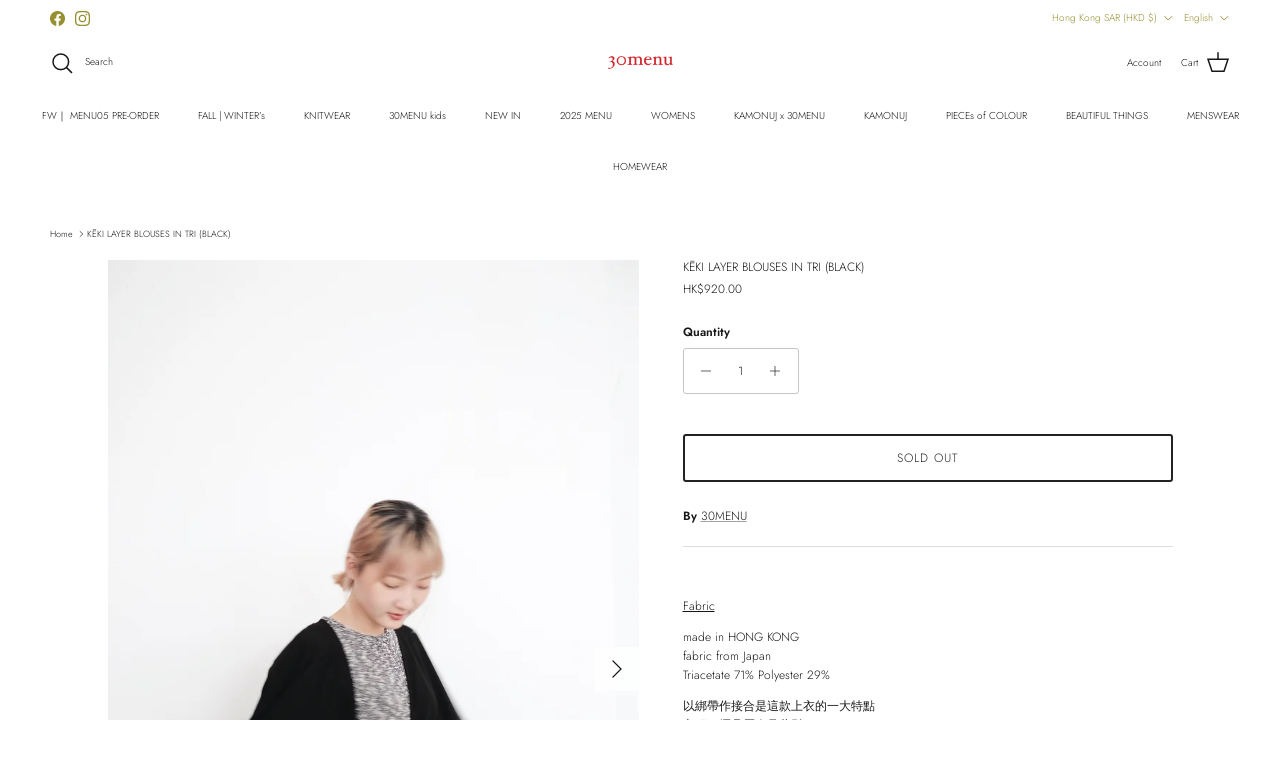

--- FILE ---
content_type: text/html; charset=utf-8
request_url: https://30menu.com/products/keki-blk-tri
body_size: 36999
content:
<!doctype html>
<html class="no-js" lang="en" dir="ltr">
<head><meta charset="utf-8">
<meta name="viewport" content="width=device-width,initial-scale=1">
<title>KĒKI LAYER BLOUSES IN TRI (BLACK) &ndash; 30MENU</title><link rel="canonical" href="https://30menu.com/products/keki-blk-tri"><link rel="icon" href="//30menu.com/cdn/shop/files/30menu_logo-01_d59a4a87-edb2-46b9-8d70-bee3acbd3edf.png?crop=center&height=48&v=1680066046&width=48" type="image/png">
  <link rel="apple-touch-icon" href="//30menu.com/cdn/shop/files/30menu_logo-01_d59a4a87-edb2-46b9-8d70-bee3acbd3edf.png?crop=center&height=180&v=1680066046&width=180"><meta name="description" content="Fabric made in HONG KONGfabric from JapanTriacetate 71% Polyester 29% 以綁帶作接合是這款上衣的一大特點衣服下擺具層次且蓬鬆 充滿甜美感覺布料的微透感亦為衣服增添悅目色彩 Special CareMachine washable   Size Shoulder : 46cm｜Chest : free｜Length : 67cm  *上述商品相片、只供參考。商品尺寸、顏色等則為近似值。以上價格為商品正價。網頁上列載的商品如因缺貨而未能及時更新，敬請原諒"><meta property="og:site_name" content="30MENU">
<meta property="og:url" content="https://30menu.com/products/keki-blk-tri">
<meta property="og:title" content="KĒKI LAYER BLOUSES IN TRI (BLACK)">
<meta property="og:type" content="product">
<meta property="og:description" content="Fabric made in HONG KONGfabric from JapanTriacetate 71% Polyester 29% 以綁帶作接合是這款上衣的一大特點衣服下擺具層次且蓬鬆 充滿甜美感覺布料的微透感亦為衣服增添悅目色彩 Special CareMachine washable   Size Shoulder : 46cm｜Chest : free｜Length : 67cm  *上述商品相片、只供參考。商品尺寸、顏色等則為近似值。以上價格為商品正價。網頁上列載的商品如因缺貨而未能及時更新，敬請原諒"><meta property="og:image" content="http://30menu.com/cdn/shop/products/79D4534D-ECA0-4636-A51E-48750FB967B5.jpg?crop=center&height=1200&v=1633696359&width=1200">
  <meta property="og:image:secure_url" content="https://30menu.com/cdn/shop/products/79D4534D-ECA0-4636-A51E-48750FB967B5.jpg?crop=center&height=1200&v=1633696359&width=1200">
  <meta property="og:image:width" content="1536">
  <meta property="og:image:height" content="2304"><meta property="og:price:amount" content="920.00">
  <meta property="og:price:currency" content="HKD"><meta name="twitter:card" content="summary_large_image">
<meta name="twitter:title" content="KĒKI LAYER BLOUSES IN TRI (BLACK)">
<meta name="twitter:description" content="Fabric made in HONG KONGfabric from JapanTriacetate 71% Polyester 29% 以綁帶作接合是這款上衣的一大特點衣服下擺具層次且蓬鬆 充滿甜美感覺布料的微透感亦為衣服增添悅目色彩 Special CareMachine washable   Size Shoulder : 46cm｜Chest : free｜Length : 67cm  *上述商品相片、只供參考。商品尺寸、顏色等則為近似值。以上價格為商品正價。網頁上列載的商品如因缺貨而未能及時更新，敬請原諒">
<style>@font-face {
  font-family: Jost;
  font-weight: 300;
  font-style: normal;
  font-display: fallback;
  src: url("//30menu.com/cdn/fonts/jost/jost_n3.a5df7448b5b8c9a76542f085341dff794ff2a59d.woff2") format("woff2"),
       url("//30menu.com/cdn/fonts/jost/jost_n3.882941f5a26d0660f7dd135c08afc57fc6939a07.woff") format("woff");
}
@font-face {
  font-family: Jost;
  font-weight: 400;
  font-style: normal;
  font-display: fallback;
  src: url("//30menu.com/cdn/fonts/jost/jost_n4.d47a1b6347ce4a4c9f437608011273009d91f2b7.woff2") format("woff2"),
       url("//30menu.com/cdn/fonts/jost/jost_n4.791c46290e672b3f85c3d1c651ef2efa3819eadd.woff") format("woff");
}
@font-face {
  font-family: Jost;
  font-weight: 500;
  font-style: normal;
  font-display: fallback;
  src: url("//30menu.com/cdn/fonts/jost/jost_n5.7c8497861ffd15f4e1284cd221f14658b0e95d61.woff2") format("woff2"),
       url("//30menu.com/cdn/fonts/jost/jost_n5.fb6a06896db583cc2df5ba1b30d9c04383119dd9.woff") format("woff");
}
@font-face {
  font-family: Jost;
  font-weight: 300;
  font-style: italic;
  font-display: fallback;
  src: url("//30menu.com/cdn/fonts/jost/jost_i3.8d4e97d98751190bb5824cdb405ec5b0049a74c0.woff2") format("woff2"),
       url("//30menu.com/cdn/fonts/jost/jost_i3.1b7a65a16099fd3de6fdf1255c696902ed952195.woff") format("woff");
}
@font-face {
  font-family: Jost;
  font-weight: 400;
  font-style: italic;
  font-display: fallback;
  src: url("//30menu.com/cdn/fonts/jost/jost_i4.b690098389649750ada222b9763d55796c5283a5.woff2") format("woff2"),
       url("//30menu.com/cdn/fonts/jost/jost_i4.fd766415a47e50b9e391ae7ec04e2ae25e7e28b0.woff") format("woff");
}
@font-face {
  font-family: Jost;
  font-weight: 300;
  font-style: normal;
  font-display: fallback;
  src: url("//30menu.com/cdn/fonts/jost/jost_n3.a5df7448b5b8c9a76542f085341dff794ff2a59d.woff2") format("woff2"),
       url("//30menu.com/cdn/fonts/jost/jost_n3.882941f5a26d0660f7dd135c08afc57fc6939a07.woff") format("woff");
}
@font-face {
  font-family: Jost;
  font-weight: 300;
  font-style: normal;
  font-display: fallback;
  src: url("//30menu.com/cdn/fonts/jost/jost_n3.a5df7448b5b8c9a76542f085341dff794ff2a59d.woff2") format("woff2"),
       url("//30menu.com/cdn/fonts/jost/jost_n3.882941f5a26d0660f7dd135c08afc57fc6939a07.woff") format("woff");
}
@font-face {
  font-family: Jost;
  font-weight: 300;
  font-style: normal;
  font-display: fallback;
  src: url("//30menu.com/cdn/fonts/jost/jost_n3.a5df7448b5b8c9a76542f085341dff794ff2a59d.woff2") format("woff2"),
       url("//30menu.com/cdn/fonts/jost/jost_n3.882941f5a26d0660f7dd135c08afc57fc6939a07.woff") format("woff");
}
@font-face {
  font-family: Jost;
  font-weight: 600;
  font-style: normal;
  font-display: fallback;
  src: url("//30menu.com/cdn/fonts/jost/jost_n6.ec1178db7a7515114a2d84e3dd680832b7af8b99.woff2") format("woff2"),
       url("//30menu.com/cdn/fonts/jost/jost_n6.b1178bb6bdd3979fef38e103a3816f6980aeaff9.woff") format("woff");
}
:root {
  --page-container-width:          1480px;
  --reading-container-width:       720px;
  --divider-opacity:               0.14;
  --gutter-large:                  30px;
  --gutter-desktop:                20px;
  --gutter-mobile:                 16px;
  --section-padding:               50px;
  --larger-section-padding:        80px;
  --larger-section-padding-mobile: 60px;
  --largest-section-padding:       110px;
  --aos-animate-duration:          0.6s;

  --base-font-family:              Jost, sans-serif;
  --base-font-weight:              300;
  --base-font-style:               normal;
  --heading-font-family:           Jost, sans-serif;
  --heading-font-weight:           300;
  --heading-font-style:            normal;
  --heading-font-letter-spacing:   normal;
  --logo-font-family:              Jost, sans-serif;
  --logo-font-weight:              300;
  --logo-font-style:               normal;
  --nav-font-family:               Jost, sans-serif;
  --nav-font-weight:               300;
  --nav-font-style:                normal;

  --base-text-size:12px;
  --base-line-height:              1.6;
  --input-text-size:16px;
  --smaller-text-size-1:10px;
  --smaller-text-size-2:14px;
  --smaller-text-size-3:9px;
  --smaller-text-size-4:8px;
  --larger-text-size:12px;
  --super-large-text-size:21px;
  --super-large-mobile-text-size:12px;
  --larger-mobile-text-size:12px;
  --logo-text-size:12px;--btn-letter-spacing: 0.08em;
    --btn-text-transform: uppercase;
    --button-text-size: 11px;
    --quickbuy-button-text-size: 11;
    --small-feature-link-font-size: 0.75em;
    --input-btn-padding-top: 1.2em;
    --input-btn-padding-bottom: 1.2em;--heading-text-transform:none;
  --nav-text-size:                      10px;
  --mobile-menu-font-weight:            600;

  --body-bg-color:                      255 255 255;
  --bg-color:                           255 255 255;
  --body-text-color:                    23 23 23;
  --text-color:                         23 23 23;

  --header-text-col:                    #171717;--header-text-hover-col:             var(--main-nav-link-hover-col);--header-bg-col:                     #ffffff;
  --heading-color:                     23 23 23;
  --body-heading-color:                23 23 23;
  --heading-divider-col:               #ffffff;

  --logo-col:                          #171717;
  --main-nav-bg:                       #ffffff;
  --main-nav-link-col:                 #171717;
  --main-nav-link-hover-col:           #969033;
  --main-nav-link-featured-col:        #969033;

  --link-color:                        23 23 23;
  --body-link-color:                   23 23 23;

  --btn-bg-color:                        35 35 35;
  --btn-bg-hover-color:                  0 0 0;
  --btn-border-color:                    35 35 35;
  --btn-border-hover-color:              0 0 0;
  --btn-text-color:                      255 255 255;
  --btn-text-hover-color:                255 255 255;--btn-alt-bg-color:                    255 255 255;
  --btn-alt-text-color:                  35 35 35;
  --btn-alt-border-color:                35 35 35;
  --btn-alt-border-hover-color:          35 35 35;--btn-ter-bg-color:                    235 235 235;
  --btn-ter-text-color:                  0 0 0;
  --btn-ter-bg-hover-color:              35 35 35;
  --btn-ter-text-hover-color:            255 255 255;--btn-border-radius: 3px;
    --btn-inspired-border-radius: 3px;--color-scheme-default:                             #ffffff;
  --color-scheme-default-color:                       255 255 255;
  --color-scheme-default-text-color:                  23 23 23;
  --color-scheme-default-head-color:                  23 23 23;
  --color-scheme-default-link-color:                  23 23 23;
  --color-scheme-default-btn-text-color:              255 255 255;
  --color-scheme-default-btn-text-hover-color:        255 255 255;
  --color-scheme-default-btn-bg-color:                35 35 35;
  --color-scheme-default-btn-bg-hover-color:          0 0 0;
  --color-scheme-default-btn-border-color:            35 35 35;
  --color-scheme-default-btn-border-hover-color:      0 0 0;
  --color-scheme-default-btn-alt-text-color:          35 35 35;
  --color-scheme-default-btn-alt-bg-color:            255 255 255;
  --color-scheme-default-btn-alt-border-color:        35 35 35;
  --color-scheme-default-btn-alt-border-hover-color:  35 35 35;

  --color-scheme-1:                             #f2f2f2;
  --color-scheme-1-color:                       242 242 242;
  --color-scheme-1-text-color:                  52 52 52;
  --color-scheme-1-head-color:                  52 52 52;
  --color-scheme-1-link-color:                  52 52 52;
  --color-scheme-1-btn-text-color:              255 255 255;
  --color-scheme-1-btn-text-hover-color:        255 255 255;
  --color-scheme-1-btn-bg-color:                35 35 35;
  --color-scheme-1-btn-bg-hover-color:          0 0 0;
  --color-scheme-1-btn-border-color:            35 35 35;
  --color-scheme-1-btn-border-hover-color:      0 0 0;
  --color-scheme-1-btn-alt-text-color:          35 35 35;
  --color-scheme-1-btn-alt-bg-color:            255 255 255;
  --color-scheme-1-btn-alt-border-color:        35 35 35;
  --color-scheme-1-btn-alt-border-hover-color:  35 35 35;

  --color-scheme-2:                             #f2f2f2;
  --color-scheme-2-color:                       242 242 242;
  --color-scheme-2-text-color:                  52 52 52;
  --color-scheme-2-head-color:                  52 52 52;
  --color-scheme-2-link-color:                  52 52 52;
  --color-scheme-2-btn-text-color:              255 255 255;
  --color-scheme-2-btn-text-hover-color:        255 255 255;
  --color-scheme-2-btn-bg-color:                35 35 35;
  --color-scheme-2-btn-bg-hover-color:          0 0 0;
  --color-scheme-2-btn-border-color:            35 35 35;
  --color-scheme-2-btn-border-hover-color:      0 0 0;
  --color-scheme-2-btn-alt-text-color:          35 35 35;
  --color-scheme-2-btn-alt-bg-color:            255 255 255;
  --color-scheme-2-btn-alt-border-color:        35 35 35;
  --color-scheme-2-btn-alt-border-hover-color:  35 35 35;

  /* Shop Pay payment terms */
  --payment-terms-background-color:    #ffffff;--quickbuy-bg: 242 242 242;--body-input-background-color:       rgb(var(--body-bg-color));
  --input-background-color:            rgb(var(--body-bg-color));
  --body-input-text-color:             var(--body-text-color);
  --input-text-color:                  var(--body-text-color);
  --body-input-border-color:           rgb(197, 197, 197);
  --input-border-color:                rgb(197, 197, 197);
  --input-border-color-hover:          rgb(127, 127, 127);
  --input-border-color-active:         rgb(23, 23, 23);

  --swatch-cross-svg:                  url("data:image/svg+xml,%3Csvg xmlns='http://www.w3.org/2000/svg' width='240' height='240' viewBox='0 0 24 24' fill='none' stroke='rgb(197, 197, 197)' stroke-width='0.09' preserveAspectRatio='none' %3E%3Cline x1='24' y1='0' x2='0' y2='24'%3E%3C/line%3E%3C/svg%3E");
  --swatch-cross-hover:                url("data:image/svg+xml,%3Csvg xmlns='http://www.w3.org/2000/svg' width='240' height='240' viewBox='0 0 24 24' fill='none' stroke='rgb(127, 127, 127)' stroke-width='0.09' preserveAspectRatio='none' %3E%3Cline x1='24' y1='0' x2='0' y2='24'%3E%3C/line%3E%3C/svg%3E");
  --swatch-cross-active:               url("data:image/svg+xml,%3Csvg xmlns='http://www.w3.org/2000/svg' width='240' height='240' viewBox='0 0 24 24' fill='none' stroke='rgb(23, 23, 23)' stroke-width='0.09' preserveAspectRatio='none' %3E%3Cline x1='24' y1='0' x2='0' y2='24'%3E%3C/line%3E%3C/svg%3E");

  --footer-divider-col:                #f4f6f8;
  --footer-text-col:                   23 23 23;
  --footer-heading-col:                23 23 23;
  --footer-bg-col:                     255 255 255;--product-label-overlay-justify: flex-start;--product-label-overlay-align: flex-start;--product-label-overlay-reduction-text:   #ffffff;
  --product-label-overlay-reduction-bg:     #969033;
  --product-label-overlay-reduction-text-weight: 600;
  --product-label-overlay-stock-text:       #171717;
  --product-label-overlay-stock-bg:         #f7d5b9;
  --product-label-overlay-new-text:         #ffffff;
  --product-label-overlay-new-bg:           #969033;
  --product-label-overlay-meta-text:        #ffffff;
  --product-label-overlay-meta-bg:          #09728c;
  --product-label-sale-text:                #dd1d1d;
  --product-label-sold-text:                #969033;
  --product-label-preorder-text:            #969033;

  --product-block-crop-align:               center;

  
  --product-block-price-align:              flex-start;
  --product-block-price-item-margin-start:  initial;
  --product-block-price-item-margin-end:    .5rem;
  

  

  --collection-block-image-position:   center center;

  --swatch-picker-image-size:          68px;
  --swatch-crop-align:                 center center;

  --image-overlay-text-color:          255 255 255;--image-overlay-bg:                  rgba(255, 255, 255, 0.52);
  --image-overlay-shadow-start:        rgb(0 0 0 / 0.2);
  --image-overlay-box-opacity:         1.0;--product-inventory-ok-box-color:            #f2faf0;
  --product-inventory-ok-text-color:           #108043;
  --product-inventory-ok-icon-box-fill-color:  #fff;
  --product-inventory-low-box-color:           #fcf1cd;
  --product-inventory-low-text-color:          #dd9a1a;
  --product-inventory-low-icon-box-fill-color: #fff;
  --product-inventory-low-text-color-channels: 16, 128, 67;
  --product-inventory-ok-text-color-channels:  221, 154, 26;

  --rating-star-color: 128 130 132;--overlay-align-left: start;
    --overlay-align-right: end;}html[dir=rtl] {
  --overlay-right-text-m-left: 0;
  --overlay-right-text-m-right: auto;
  --overlay-left-shadow-left-left: 15%;
  --overlay-left-shadow-left-right: -50%;
  --overlay-left-shadow-right-left: -85%;
  --overlay-left-shadow-right-right: 0;
}.image-overlay--bg-box .text-overlay .text-overlay__text {
    --image-overlay-box-bg: 255 255 255;
    --heading-color: var(--body-heading-color);
    --text-color: var(--body-text-color);
    --link-color: var(--body-link-color);
  }::selection {
    background: rgb(var(--body-heading-color));
    color: rgb(var(--body-bg-color));
  }
  ::-moz-selection {
    background: rgb(var(--body-heading-color));
    color: rgb(var(--body-bg-color));
  }.use-color-scheme--default {
  --product-label-sale-text:           #dd1d1d;
  --product-label-sold-text:           #969033;
  --product-label-preorder-text:       #969033;
  --input-background-color:            rgb(var(--body-bg-color));
  --input-text-color:                  var(--body-input-text-color);
  --input-border-color:                rgb(197, 197, 197);
  --input-border-color-hover:          rgb(127, 127, 127);
  --input-border-color-active:         rgb(23, 23, 23);
}</style>

  <link href="//30menu.com/cdn/shop/t/25/assets/main.css?v=59812818702299870031761214423" rel="stylesheet" type="text/css" media="all" />
<link rel="preload" as="font" href="//30menu.com/cdn/fonts/jost/jost_n3.a5df7448b5b8c9a76542f085341dff794ff2a59d.woff2" type="font/woff2" crossorigin><link rel="preload" as="font" href="//30menu.com/cdn/fonts/jost/jost_n3.a5df7448b5b8c9a76542f085341dff794ff2a59d.woff2" type="font/woff2" crossorigin><script>
    document.documentElement.className = document.documentElement.className.replace('no-js', 'js');

    window.theme = {
      info: {
        name: 'Symmetry',
        version: '8.1.0'
      },
      device: {
        hasTouch: window.matchMedia('(any-pointer: coarse)').matches,
        hasHover: window.matchMedia('(hover: hover)').matches
      },
      mediaQueries: {
        md: '(min-width: 768px)',
        productMediaCarouselBreak: '(min-width: 1041px)'
      },
      routes: {
        base: 'https://30menu.com',
        cart: '/cart',
        cartAdd: '/cart/add.js',
        cartUpdate: '/cart/update.js',
        predictiveSearch: '/search/suggest'
      },
      strings: {
        cartTermsConfirmation: "You must agree to the terms and conditions before continuing.",
        cartItemsQuantityError: "You can only add [QUANTITY] of this item to your cart.",
        generalSearchViewAll: "View all search results",
        noStock: "Sold out",
        noVariant: "Unavailable",
        productsProductChooseA: "Choose a",
        generalSearchPages: "Pages",
        generalSearchNoResultsWithoutTerms: "Sorry, we couldnʼt find any results",
        shippingCalculator: {
          singleRate: "There is one shipping rate for this destination:",
          multipleRates: "There are multiple shipping rates for this destination:",
          noRates: "We do not ship to this destination."
        },
        regularPrice: "Regular price",
        salePrice: "Sale price"
      },
      settings: {
        moneyWithCurrencyFormat: "HK${{amount}}",
        cartType: "drawer",
        afterAddToCart: "notification",
        quickbuyStyle: "button",
        externalLinksNewTab: true,
        internalLinksSmoothScroll: true
      }
    }

    theme.inlineNavigationCheck = function() {
      var pageHeader = document.querySelector('.pageheader'),
          inlineNavContainer = pageHeader.querySelector('.logo-area__left__inner'),
          inlineNav = inlineNavContainer.querySelector('.navigation--left');
      if (inlineNav && getComputedStyle(inlineNav).display != 'none') {
        var inlineMenuCentered = document.querySelector('.pageheader--layout-inline-menu-center'),
            logoContainer = document.querySelector('.logo-area__middle__inner');
        if(inlineMenuCentered) {
          var rightWidth = document.querySelector('.logo-area__right__inner').clientWidth,
              middleWidth = logoContainer.clientWidth,
              logoArea = document.querySelector('.logo-area'),
              computedLogoAreaStyle = getComputedStyle(logoArea),
              logoAreaInnerWidth = logoArea.clientWidth - Math.ceil(parseFloat(computedLogoAreaStyle.paddingLeft)) - Math.ceil(parseFloat(computedLogoAreaStyle.paddingRight)),
              availableNavWidth = logoAreaInnerWidth - Math.max(rightWidth, middleWidth) * 2 - 40;
          inlineNavContainer.style.maxWidth = availableNavWidth + 'px';
        }

        var firstInlineNavLink = inlineNav.querySelector('.navigation__item:first-child'),
            lastInlineNavLink = inlineNav.querySelector('.navigation__item:last-child');
        if (lastInlineNavLink) {
          var inlineNavWidth = null;
          if(document.querySelector('html[dir=rtl]')) {
            inlineNavWidth = firstInlineNavLink.offsetLeft - lastInlineNavLink.offsetLeft + firstInlineNavLink.offsetWidth;
          } else {
            inlineNavWidth = lastInlineNavLink.offsetLeft - firstInlineNavLink.offsetLeft + lastInlineNavLink.offsetWidth;
          }
          if (inlineNavContainer.offsetWidth >= inlineNavWidth) {
            pageHeader.classList.add('pageheader--layout-inline-permitted');
            var tallLogo = logoContainer.clientHeight > lastInlineNavLink.clientHeight + 20;
            if (tallLogo) {
              inlineNav.classList.add('navigation--tight-underline');
            } else {
              inlineNav.classList.remove('navigation--tight-underline');
            }
          } else {
            pageHeader.classList.remove('pageheader--layout-inline-permitted');
          }
        }
      }
    };

    theme.setInitialHeaderHeightProperty = () => {
      const section = document.querySelector('.section-header');
      if (section) {
        document.documentElement.style.setProperty('--theme-header-height', Math.ceil(section.clientHeight) + 'px');
      }
    };
  </script>

  <script src="//30menu.com/cdn/shop/t/25/assets/main.js?v=117527606522457621901761214423" defer></script>
    <script src="//30menu.com/cdn/shop/t/25/assets/animate-on-scroll.js?v=15249566486942820451761214413" defer></script>
    <link href="//30menu.com/cdn/shop/t/25/assets/animate-on-scroll.css?v=135962721104954213331761214413" rel="stylesheet" type="text/css" media="all" />
  

  <script>window.performance && window.performance.mark && window.performance.mark('shopify.content_for_header.start');</script><meta id="shopify-digital-wallet" name="shopify-digital-wallet" content="/9794628/digital_wallets/dialog">
<meta name="shopify-checkout-api-token" content="373734a7b5b2162a8f1a5722d57ce6ed">
<link rel="alternate" hreflang="x-default" href="https://30menu.com/products/keki-blk-tri">
<link rel="alternate" hreflang="en" href="https://30menu.com/products/keki-blk-tri">
<link rel="alternate" hreflang="zh-Hant" href="https://30menu.com/zh/products/keki-blk-tri">
<link rel="alternate" hreflang="zh-Hant-TW" href="https://30menu.com/zh-tw/products/keki-blk-tri">
<link rel="alternate" hreflang="zh-Hant-AC" href="https://30menu.com/zh/products/keki-blk-tri">
<link rel="alternate" hreflang="zh-Hant-AD" href="https://30menu.com/zh/products/keki-blk-tri">
<link rel="alternate" hreflang="zh-Hant-AE" href="https://30menu.com/zh/products/keki-blk-tri">
<link rel="alternate" hreflang="zh-Hant-AF" href="https://30menu.com/zh/products/keki-blk-tri">
<link rel="alternate" hreflang="zh-Hant-AG" href="https://30menu.com/zh/products/keki-blk-tri">
<link rel="alternate" hreflang="zh-Hant-AI" href="https://30menu.com/zh/products/keki-blk-tri">
<link rel="alternate" hreflang="zh-Hant-AL" href="https://30menu.com/zh/products/keki-blk-tri">
<link rel="alternate" hreflang="zh-Hant-AM" href="https://30menu.com/zh/products/keki-blk-tri">
<link rel="alternate" hreflang="zh-Hant-AO" href="https://30menu.com/zh/products/keki-blk-tri">
<link rel="alternate" hreflang="zh-Hant-AR" href="https://30menu.com/zh/products/keki-blk-tri">
<link rel="alternate" hreflang="zh-Hant-AT" href="https://30menu.com/zh/products/keki-blk-tri">
<link rel="alternate" hreflang="zh-Hant-AU" href="https://30menu.com/zh/products/keki-blk-tri">
<link rel="alternate" hreflang="zh-Hant-AW" href="https://30menu.com/zh/products/keki-blk-tri">
<link rel="alternate" hreflang="zh-Hant-AX" href="https://30menu.com/zh/products/keki-blk-tri">
<link rel="alternate" hreflang="zh-Hant-AZ" href="https://30menu.com/zh/products/keki-blk-tri">
<link rel="alternate" hreflang="zh-Hant-BA" href="https://30menu.com/zh/products/keki-blk-tri">
<link rel="alternate" hreflang="zh-Hant-BB" href="https://30menu.com/zh/products/keki-blk-tri">
<link rel="alternate" hreflang="zh-Hant-BD" href="https://30menu.com/zh/products/keki-blk-tri">
<link rel="alternate" hreflang="zh-Hant-BE" href="https://30menu.com/zh/products/keki-blk-tri">
<link rel="alternate" hreflang="zh-Hant-BF" href="https://30menu.com/zh/products/keki-blk-tri">
<link rel="alternate" hreflang="zh-Hant-BG" href="https://30menu.com/zh/products/keki-blk-tri">
<link rel="alternate" hreflang="zh-Hant-BH" href="https://30menu.com/zh/products/keki-blk-tri">
<link rel="alternate" hreflang="zh-Hant-BI" href="https://30menu.com/zh/products/keki-blk-tri">
<link rel="alternate" hreflang="zh-Hant-BJ" href="https://30menu.com/zh/products/keki-blk-tri">
<link rel="alternate" hreflang="zh-Hant-BL" href="https://30menu.com/zh/products/keki-blk-tri">
<link rel="alternate" hreflang="zh-Hant-BM" href="https://30menu.com/zh/products/keki-blk-tri">
<link rel="alternate" hreflang="zh-Hant-BN" href="https://30menu.com/zh/products/keki-blk-tri">
<link rel="alternate" hreflang="zh-Hant-BO" href="https://30menu.com/zh/products/keki-blk-tri">
<link rel="alternate" hreflang="zh-Hant-BQ" href="https://30menu.com/zh/products/keki-blk-tri">
<link rel="alternate" hreflang="zh-Hant-BR" href="https://30menu.com/zh/products/keki-blk-tri">
<link rel="alternate" hreflang="zh-Hant-BS" href="https://30menu.com/zh/products/keki-blk-tri">
<link rel="alternate" hreflang="zh-Hant-BT" href="https://30menu.com/zh/products/keki-blk-tri">
<link rel="alternate" hreflang="zh-Hant-BW" href="https://30menu.com/zh/products/keki-blk-tri">
<link rel="alternate" hreflang="zh-Hant-BY" href="https://30menu.com/zh/products/keki-blk-tri">
<link rel="alternate" hreflang="zh-Hant-BZ" href="https://30menu.com/zh/products/keki-blk-tri">
<link rel="alternate" hreflang="zh-Hant-CA" href="https://30menu.com/zh/products/keki-blk-tri">
<link rel="alternate" hreflang="zh-Hant-CC" href="https://30menu.com/zh/products/keki-blk-tri">
<link rel="alternate" hreflang="zh-Hant-CD" href="https://30menu.com/zh/products/keki-blk-tri">
<link rel="alternate" hreflang="zh-Hant-CF" href="https://30menu.com/zh/products/keki-blk-tri">
<link rel="alternate" hreflang="zh-Hant-CG" href="https://30menu.com/zh/products/keki-blk-tri">
<link rel="alternate" hreflang="zh-Hant-CH" href="https://30menu.com/zh/products/keki-blk-tri">
<link rel="alternate" hreflang="zh-Hant-CI" href="https://30menu.com/zh/products/keki-blk-tri">
<link rel="alternate" hreflang="zh-Hant-CK" href="https://30menu.com/zh/products/keki-blk-tri">
<link rel="alternate" hreflang="zh-Hant-CL" href="https://30menu.com/zh/products/keki-blk-tri">
<link rel="alternate" hreflang="zh-Hant-CM" href="https://30menu.com/zh/products/keki-blk-tri">
<link rel="alternate" hreflang="zh-Hant-CN" href="https://30menu.com/zh/products/keki-blk-tri">
<link rel="alternate" hreflang="zh-Hant-CO" href="https://30menu.com/zh/products/keki-blk-tri">
<link rel="alternate" hreflang="zh-Hant-CR" href="https://30menu.com/zh/products/keki-blk-tri">
<link rel="alternate" hreflang="zh-Hant-CV" href="https://30menu.com/zh/products/keki-blk-tri">
<link rel="alternate" hreflang="zh-Hant-CW" href="https://30menu.com/zh/products/keki-blk-tri">
<link rel="alternate" hreflang="zh-Hant-CX" href="https://30menu.com/zh/products/keki-blk-tri">
<link rel="alternate" hreflang="zh-Hant-CY" href="https://30menu.com/zh/products/keki-blk-tri">
<link rel="alternate" hreflang="zh-Hant-CZ" href="https://30menu.com/zh/products/keki-blk-tri">
<link rel="alternate" hreflang="zh-Hant-DE" href="https://30menu.com/zh/products/keki-blk-tri">
<link rel="alternate" hreflang="zh-Hant-DJ" href="https://30menu.com/zh/products/keki-blk-tri">
<link rel="alternate" hreflang="zh-Hant-DK" href="https://30menu.com/zh/products/keki-blk-tri">
<link rel="alternate" hreflang="zh-Hant-DM" href="https://30menu.com/zh/products/keki-blk-tri">
<link rel="alternate" hreflang="zh-Hant-DO" href="https://30menu.com/zh/products/keki-blk-tri">
<link rel="alternate" hreflang="zh-Hant-DZ" href="https://30menu.com/zh/products/keki-blk-tri">
<link rel="alternate" hreflang="zh-Hant-EC" href="https://30menu.com/zh/products/keki-blk-tri">
<link rel="alternate" hreflang="zh-Hant-EE" href="https://30menu.com/zh/products/keki-blk-tri">
<link rel="alternate" hreflang="zh-Hant-EG" href="https://30menu.com/zh/products/keki-blk-tri">
<link rel="alternate" hreflang="zh-Hant-EH" href="https://30menu.com/zh/products/keki-blk-tri">
<link rel="alternate" hreflang="zh-Hant-ER" href="https://30menu.com/zh/products/keki-blk-tri">
<link rel="alternate" hreflang="zh-Hant-ES" href="https://30menu.com/zh/products/keki-blk-tri">
<link rel="alternate" hreflang="zh-Hant-ET" href="https://30menu.com/zh/products/keki-blk-tri">
<link rel="alternate" hreflang="zh-Hant-FI" href="https://30menu.com/zh/products/keki-blk-tri">
<link rel="alternate" hreflang="zh-Hant-FJ" href="https://30menu.com/zh/products/keki-blk-tri">
<link rel="alternate" hreflang="zh-Hant-FK" href="https://30menu.com/zh/products/keki-blk-tri">
<link rel="alternate" hreflang="zh-Hant-FO" href="https://30menu.com/zh/products/keki-blk-tri">
<link rel="alternate" hreflang="zh-Hant-FR" href="https://30menu.com/zh/products/keki-blk-tri">
<link rel="alternate" hreflang="zh-Hant-GA" href="https://30menu.com/zh/products/keki-blk-tri">
<link rel="alternate" hreflang="zh-Hant-GB" href="https://30menu.com/zh/products/keki-blk-tri">
<link rel="alternate" hreflang="zh-Hant-GD" href="https://30menu.com/zh/products/keki-blk-tri">
<link rel="alternate" hreflang="zh-Hant-GE" href="https://30menu.com/zh/products/keki-blk-tri">
<link rel="alternate" hreflang="zh-Hant-GF" href="https://30menu.com/zh/products/keki-blk-tri">
<link rel="alternate" hreflang="zh-Hant-GG" href="https://30menu.com/zh/products/keki-blk-tri">
<link rel="alternate" hreflang="zh-Hant-GH" href="https://30menu.com/zh/products/keki-blk-tri">
<link rel="alternate" hreflang="zh-Hant-GI" href="https://30menu.com/zh/products/keki-blk-tri">
<link rel="alternate" hreflang="zh-Hant-GL" href="https://30menu.com/zh/products/keki-blk-tri">
<link rel="alternate" hreflang="zh-Hant-GM" href="https://30menu.com/zh/products/keki-blk-tri">
<link rel="alternate" hreflang="zh-Hant-GN" href="https://30menu.com/zh/products/keki-blk-tri">
<link rel="alternate" hreflang="zh-Hant-GP" href="https://30menu.com/zh/products/keki-blk-tri">
<link rel="alternate" hreflang="zh-Hant-GQ" href="https://30menu.com/zh/products/keki-blk-tri">
<link rel="alternate" hreflang="zh-Hant-GR" href="https://30menu.com/zh/products/keki-blk-tri">
<link rel="alternate" hreflang="zh-Hant-GS" href="https://30menu.com/zh/products/keki-blk-tri">
<link rel="alternate" hreflang="zh-Hant-GT" href="https://30menu.com/zh/products/keki-blk-tri">
<link rel="alternate" hreflang="zh-Hant-GW" href="https://30menu.com/zh/products/keki-blk-tri">
<link rel="alternate" hreflang="zh-Hant-GY" href="https://30menu.com/zh/products/keki-blk-tri">
<link rel="alternate" hreflang="zh-Hant-HK" href="https://30menu.com/zh/products/keki-blk-tri">
<link rel="alternate" hreflang="zh-Hant-HN" href="https://30menu.com/zh/products/keki-blk-tri">
<link rel="alternate" hreflang="zh-Hant-HR" href="https://30menu.com/zh/products/keki-blk-tri">
<link rel="alternate" hreflang="zh-Hant-HT" href="https://30menu.com/zh/products/keki-blk-tri">
<link rel="alternate" hreflang="zh-Hant-HU" href="https://30menu.com/zh/products/keki-blk-tri">
<link rel="alternate" hreflang="zh-Hant-ID" href="https://30menu.com/zh/products/keki-blk-tri">
<link rel="alternate" hreflang="zh-Hant-IE" href="https://30menu.com/zh/products/keki-blk-tri">
<link rel="alternate" hreflang="zh-Hant-IL" href="https://30menu.com/zh/products/keki-blk-tri">
<link rel="alternate" hreflang="zh-Hant-IM" href="https://30menu.com/zh/products/keki-blk-tri">
<link rel="alternate" hreflang="zh-Hant-IN" href="https://30menu.com/zh/products/keki-blk-tri">
<link rel="alternate" hreflang="zh-Hant-IO" href="https://30menu.com/zh/products/keki-blk-tri">
<link rel="alternate" hreflang="zh-Hant-IQ" href="https://30menu.com/zh/products/keki-blk-tri">
<link rel="alternate" hreflang="zh-Hant-IS" href="https://30menu.com/zh/products/keki-blk-tri">
<link rel="alternate" hreflang="zh-Hant-IT" href="https://30menu.com/zh/products/keki-blk-tri">
<link rel="alternate" hreflang="zh-Hant-JE" href="https://30menu.com/zh/products/keki-blk-tri">
<link rel="alternate" hreflang="zh-Hant-JM" href="https://30menu.com/zh/products/keki-blk-tri">
<link rel="alternate" hreflang="zh-Hant-JO" href="https://30menu.com/zh/products/keki-blk-tri">
<link rel="alternate" hreflang="zh-Hant-JP" href="https://30menu.com/zh/products/keki-blk-tri">
<link rel="alternate" hreflang="zh-Hant-KE" href="https://30menu.com/zh/products/keki-blk-tri">
<link rel="alternate" hreflang="zh-Hant-KG" href="https://30menu.com/zh/products/keki-blk-tri">
<link rel="alternate" hreflang="zh-Hant-KH" href="https://30menu.com/zh/products/keki-blk-tri">
<link rel="alternate" hreflang="zh-Hant-KI" href="https://30menu.com/zh/products/keki-blk-tri">
<link rel="alternate" hreflang="zh-Hant-KM" href="https://30menu.com/zh/products/keki-blk-tri">
<link rel="alternate" hreflang="zh-Hant-KN" href="https://30menu.com/zh/products/keki-blk-tri">
<link rel="alternate" hreflang="zh-Hant-KR" href="https://30menu.com/zh/products/keki-blk-tri">
<link rel="alternate" hreflang="zh-Hant-KW" href="https://30menu.com/zh/products/keki-blk-tri">
<link rel="alternate" hreflang="zh-Hant-KY" href="https://30menu.com/zh/products/keki-blk-tri">
<link rel="alternate" hreflang="zh-Hant-KZ" href="https://30menu.com/zh/products/keki-blk-tri">
<link rel="alternate" hreflang="zh-Hant-LA" href="https://30menu.com/zh/products/keki-blk-tri">
<link rel="alternate" hreflang="zh-Hant-LB" href="https://30menu.com/zh/products/keki-blk-tri">
<link rel="alternate" hreflang="zh-Hant-LC" href="https://30menu.com/zh/products/keki-blk-tri">
<link rel="alternate" hreflang="zh-Hant-LI" href="https://30menu.com/zh/products/keki-blk-tri">
<link rel="alternate" hreflang="zh-Hant-LK" href="https://30menu.com/zh/products/keki-blk-tri">
<link rel="alternate" hreflang="zh-Hant-LR" href="https://30menu.com/zh/products/keki-blk-tri">
<link rel="alternate" hreflang="zh-Hant-LS" href="https://30menu.com/zh/products/keki-blk-tri">
<link rel="alternate" hreflang="zh-Hant-LT" href="https://30menu.com/zh/products/keki-blk-tri">
<link rel="alternate" hreflang="zh-Hant-LU" href="https://30menu.com/zh/products/keki-blk-tri">
<link rel="alternate" hreflang="zh-Hant-LV" href="https://30menu.com/zh/products/keki-blk-tri">
<link rel="alternate" hreflang="zh-Hant-LY" href="https://30menu.com/zh/products/keki-blk-tri">
<link rel="alternate" hreflang="zh-Hant-MA" href="https://30menu.com/zh/products/keki-blk-tri">
<link rel="alternate" hreflang="zh-Hant-MC" href="https://30menu.com/zh/products/keki-blk-tri">
<link rel="alternate" hreflang="zh-Hant-MD" href="https://30menu.com/zh/products/keki-blk-tri">
<link rel="alternate" hreflang="zh-Hant-ME" href="https://30menu.com/zh/products/keki-blk-tri">
<link rel="alternate" hreflang="zh-Hant-MF" href="https://30menu.com/zh/products/keki-blk-tri">
<link rel="alternate" hreflang="zh-Hant-MG" href="https://30menu.com/zh/products/keki-blk-tri">
<link rel="alternate" hreflang="zh-Hant-MK" href="https://30menu.com/zh/products/keki-blk-tri">
<link rel="alternate" hreflang="zh-Hant-ML" href="https://30menu.com/zh/products/keki-blk-tri">
<link rel="alternate" hreflang="zh-Hant-MM" href="https://30menu.com/zh/products/keki-blk-tri">
<link rel="alternate" hreflang="zh-Hant-MN" href="https://30menu.com/zh/products/keki-blk-tri">
<link rel="alternate" hreflang="zh-Hant-MO" href="https://30menu.com/zh/products/keki-blk-tri">
<link rel="alternate" hreflang="zh-Hant-MQ" href="https://30menu.com/zh/products/keki-blk-tri">
<link rel="alternate" hreflang="zh-Hant-MR" href="https://30menu.com/zh/products/keki-blk-tri">
<link rel="alternate" hreflang="zh-Hant-MS" href="https://30menu.com/zh/products/keki-blk-tri">
<link rel="alternate" hreflang="zh-Hant-MT" href="https://30menu.com/zh/products/keki-blk-tri">
<link rel="alternate" hreflang="zh-Hant-MU" href="https://30menu.com/zh/products/keki-blk-tri">
<link rel="alternate" hreflang="zh-Hant-MV" href="https://30menu.com/zh/products/keki-blk-tri">
<link rel="alternate" hreflang="zh-Hant-MW" href="https://30menu.com/zh/products/keki-blk-tri">
<link rel="alternate" hreflang="zh-Hant-MX" href="https://30menu.com/zh/products/keki-blk-tri">
<link rel="alternate" hreflang="zh-Hant-MY" href="https://30menu.com/zh/products/keki-blk-tri">
<link rel="alternate" hreflang="zh-Hant-MZ" href="https://30menu.com/zh/products/keki-blk-tri">
<link rel="alternate" hreflang="zh-Hant-NA" href="https://30menu.com/zh/products/keki-blk-tri">
<link rel="alternate" hreflang="zh-Hant-NC" href="https://30menu.com/zh/products/keki-blk-tri">
<link rel="alternate" hreflang="zh-Hant-NE" href="https://30menu.com/zh/products/keki-blk-tri">
<link rel="alternate" hreflang="zh-Hant-NF" href="https://30menu.com/zh/products/keki-blk-tri">
<link rel="alternate" hreflang="zh-Hant-NG" href="https://30menu.com/zh/products/keki-blk-tri">
<link rel="alternate" hreflang="zh-Hant-NI" href="https://30menu.com/zh/products/keki-blk-tri">
<link rel="alternate" hreflang="zh-Hant-NL" href="https://30menu.com/zh/products/keki-blk-tri">
<link rel="alternate" hreflang="zh-Hant-NO" href="https://30menu.com/zh/products/keki-blk-tri">
<link rel="alternate" hreflang="zh-Hant-NP" href="https://30menu.com/zh/products/keki-blk-tri">
<link rel="alternate" hreflang="zh-Hant-NR" href="https://30menu.com/zh/products/keki-blk-tri">
<link rel="alternate" hreflang="zh-Hant-NU" href="https://30menu.com/zh/products/keki-blk-tri">
<link rel="alternate" hreflang="zh-Hant-NZ" href="https://30menu.com/zh/products/keki-blk-tri">
<link rel="alternate" hreflang="zh-Hant-OM" href="https://30menu.com/zh/products/keki-blk-tri">
<link rel="alternate" hreflang="zh-Hant-PA" href="https://30menu.com/zh/products/keki-blk-tri">
<link rel="alternate" hreflang="zh-Hant-PE" href="https://30menu.com/zh/products/keki-blk-tri">
<link rel="alternate" hreflang="zh-Hant-PF" href="https://30menu.com/zh/products/keki-blk-tri">
<link rel="alternate" hreflang="zh-Hant-PG" href="https://30menu.com/zh/products/keki-blk-tri">
<link rel="alternate" hreflang="zh-Hant-PH" href="https://30menu.com/zh/products/keki-blk-tri">
<link rel="alternate" hreflang="zh-Hant-PK" href="https://30menu.com/zh/products/keki-blk-tri">
<link rel="alternate" hreflang="zh-Hant-PL" href="https://30menu.com/zh/products/keki-blk-tri">
<link rel="alternate" hreflang="zh-Hant-PM" href="https://30menu.com/zh/products/keki-blk-tri">
<link rel="alternate" hreflang="zh-Hant-PN" href="https://30menu.com/zh/products/keki-blk-tri">
<link rel="alternate" hreflang="zh-Hant-PS" href="https://30menu.com/zh/products/keki-blk-tri">
<link rel="alternate" hreflang="zh-Hant-PT" href="https://30menu.com/zh/products/keki-blk-tri">
<link rel="alternate" hreflang="zh-Hant-PY" href="https://30menu.com/zh/products/keki-blk-tri">
<link rel="alternate" hreflang="zh-Hant-QA" href="https://30menu.com/zh/products/keki-blk-tri">
<link rel="alternate" hreflang="zh-Hant-RE" href="https://30menu.com/zh/products/keki-blk-tri">
<link rel="alternate" hreflang="zh-Hant-RO" href="https://30menu.com/zh/products/keki-blk-tri">
<link rel="alternate" hreflang="zh-Hant-RS" href="https://30menu.com/zh/products/keki-blk-tri">
<link rel="alternate" hreflang="zh-Hant-RU" href="https://30menu.com/zh/products/keki-blk-tri">
<link rel="alternate" hreflang="zh-Hant-RW" href="https://30menu.com/zh/products/keki-blk-tri">
<link rel="alternate" hreflang="zh-Hant-SA" href="https://30menu.com/zh/products/keki-blk-tri">
<link rel="alternate" hreflang="zh-Hant-SB" href="https://30menu.com/zh/products/keki-blk-tri">
<link rel="alternate" hreflang="zh-Hant-SC" href="https://30menu.com/zh/products/keki-blk-tri">
<link rel="alternate" hreflang="zh-Hant-SD" href="https://30menu.com/zh/products/keki-blk-tri">
<link rel="alternate" hreflang="zh-Hant-SE" href="https://30menu.com/zh/products/keki-blk-tri">
<link rel="alternate" hreflang="zh-Hant-SG" href="https://30menu.com/zh/products/keki-blk-tri">
<link rel="alternate" hreflang="zh-Hant-SH" href="https://30menu.com/zh/products/keki-blk-tri">
<link rel="alternate" hreflang="zh-Hant-SI" href="https://30menu.com/zh/products/keki-blk-tri">
<link rel="alternate" hreflang="zh-Hant-SJ" href="https://30menu.com/zh/products/keki-blk-tri">
<link rel="alternate" hreflang="zh-Hant-SK" href="https://30menu.com/zh/products/keki-blk-tri">
<link rel="alternate" hreflang="zh-Hant-SL" href="https://30menu.com/zh/products/keki-blk-tri">
<link rel="alternate" hreflang="zh-Hant-SM" href="https://30menu.com/zh/products/keki-blk-tri">
<link rel="alternate" hreflang="zh-Hant-SN" href="https://30menu.com/zh/products/keki-blk-tri">
<link rel="alternate" hreflang="zh-Hant-SO" href="https://30menu.com/zh/products/keki-blk-tri">
<link rel="alternate" hreflang="zh-Hant-SR" href="https://30menu.com/zh/products/keki-blk-tri">
<link rel="alternate" hreflang="zh-Hant-SS" href="https://30menu.com/zh/products/keki-blk-tri">
<link rel="alternate" hreflang="zh-Hant-ST" href="https://30menu.com/zh/products/keki-blk-tri">
<link rel="alternate" hreflang="zh-Hant-SV" href="https://30menu.com/zh/products/keki-blk-tri">
<link rel="alternate" hreflang="zh-Hant-SX" href="https://30menu.com/zh/products/keki-blk-tri">
<link rel="alternate" hreflang="zh-Hant-SZ" href="https://30menu.com/zh/products/keki-blk-tri">
<link rel="alternate" hreflang="zh-Hant-TA" href="https://30menu.com/zh/products/keki-blk-tri">
<link rel="alternate" hreflang="zh-Hant-TC" href="https://30menu.com/zh/products/keki-blk-tri">
<link rel="alternate" hreflang="zh-Hant-TD" href="https://30menu.com/zh/products/keki-blk-tri">
<link rel="alternate" hreflang="zh-Hant-TF" href="https://30menu.com/zh/products/keki-blk-tri">
<link rel="alternate" hreflang="zh-Hant-TG" href="https://30menu.com/zh/products/keki-blk-tri">
<link rel="alternate" hreflang="zh-Hant-TH" href="https://30menu.com/zh/products/keki-blk-tri">
<link rel="alternate" hreflang="zh-Hant-TJ" href="https://30menu.com/zh/products/keki-blk-tri">
<link rel="alternate" hreflang="zh-Hant-TK" href="https://30menu.com/zh/products/keki-blk-tri">
<link rel="alternate" hreflang="zh-Hant-TL" href="https://30menu.com/zh/products/keki-blk-tri">
<link rel="alternate" hreflang="zh-Hant-TM" href="https://30menu.com/zh/products/keki-blk-tri">
<link rel="alternate" hreflang="zh-Hant-TN" href="https://30menu.com/zh/products/keki-blk-tri">
<link rel="alternate" hreflang="zh-Hant-TO" href="https://30menu.com/zh/products/keki-blk-tri">
<link rel="alternate" hreflang="zh-Hant-TR" href="https://30menu.com/zh/products/keki-blk-tri">
<link rel="alternate" hreflang="zh-Hant-TT" href="https://30menu.com/zh/products/keki-blk-tri">
<link rel="alternate" hreflang="zh-Hant-TV" href="https://30menu.com/zh/products/keki-blk-tri">
<link rel="alternate" hreflang="zh-Hant-TZ" href="https://30menu.com/zh/products/keki-blk-tri">
<link rel="alternate" hreflang="zh-Hant-UA" href="https://30menu.com/zh/products/keki-blk-tri">
<link rel="alternate" hreflang="zh-Hant-UG" href="https://30menu.com/zh/products/keki-blk-tri">
<link rel="alternate" hreflang="zh-Hant-UM" href="https://30menu.com/zh/products/keki-blk-tri">
<link rel="alternate" hreflang="zh-Hant-US" href="https://30menu.com/zh/products/keki-blk-tri">
<link rel="alternate" hreflang="zh-Hant-UY" href="https://30menu.com/zh/products/keki-blk-tri">
<link rel="alternate" hreflang="zh-Hant-UZ" href="https://30menu.com/zh/products/keki-blk-tri">
<link rel="alternate" hreflang="zh-Hant-VA" href="https://30menu.com/zh/products/keki-blk-tri">
<link rel="alternate" hreflang="zh-Hant-VC" href="https://30menu.com/zh/products/keki-blk-tri">
<link rel="alternate" hreflang="zh-Hant-VE" href="https://30menu.com/zh/products/keki-blk-tri">
<link rel="alternate" hreflang="zh-Hant-VG" href="https://30menu.com/zh/products/keki-blk-tri">
<link rel="alternate" hreflang="zh-Hant-VN" href="https://30menu.com/zh/products/keki-blk-tri">
<link rel="alternate" hreflang="zh-Hant-VU" href="https://30menu.com/zh/products/keki-blk-tri">
<link rel="alternate" hreflang="zh-Hant-WF" href="https://30menu.com/zh/products/keki-blk-tri">
<link rel="alternate" hreflang="zh-Hant-WS" href="https://30menu.com/zh/products/keki-blk-tri">
<link rel="alternate" hreflang="zh-Hant-XK" href="https://30menu.com/zh/products/keki-blk-tri">
<link rel="alternate" hreflang="zh-Hant-YE" href="https://30menu.com/zh/products/keki-blk-tri">
<link rel="alternate" hreflang="zh-Hant-YT" href="https://30menu.com/zh/products/keki-blk-tri">
<link rel="alternate" hreflang="zh-Hant-ZA" href="https://30menu.com/zh/products/keki-blk-tri">
<link rel="alternate" hreflang="zh-Hant-ZM" href="https://30menu.com/zh/products/keki-blk-tri">
<link rel="alternate" hreflang="zh-Hant-ZW" href="https://30menu.com/zh/products/keki-blk-tri">
<link rel="alternate" type="application/json+oembed" href="https://30menu.com/products/keki-blk-tri.oembed">
<script async="async" src="/checkouts/internal/preloads.js?locale=en-HK"></script>
<script id="apple-pay-shop-capabilities" type="application/json">{"shopId":9794628,"countryCode":"HK","currencyCode":"HKD","merchantCapabilities":["supports3DS"],"merchantId":"gid:\/\/shopify\/Shop\/9794628","merchantName":"30MENU","requiredBillingContactFields":["postalAddress","email","phone"],"requiredShippingContactFields":["postalAddress","email","phone"],"shippingType":"shipping","supportedNetworks":["visa","masterCard","amex"],"total":{"type":"pending","label":"30MENU","amount":"1.00"},"shopifyPaymentsEnabled":true,"supportsSubscriptions":true}</script>
<script id="shopify-features" type="application/json">{"accessToken":"373734a7b5b2162a8f1a5722d57ce6ed","betas":["rich-media-storefront-analytics"],"domain":"30menu.com","predictiveSearch":true,"shopId":9794628,"locale":"en"}</script>
<script>var Shopify = Shopify || {};
Shopify.shop = "30menu.myshopify.com";
Shopify.locale = "en";
Shopify.currency = {"active":"HKD","rate":"1.0"};
Shopify.country = "HK";
Shopify.theme = {"name":"Updated copy of Symmetry","id":134916964395,"schema_name":"Symmetry","schema_version":"8.1.0","theme_store_id":568,"role":"main"};
Shopify.theme.handle = "null";
Shopify.theme.style = {"id":null,"handle":null};
Shopify.cdnHost = "30menu.com/cdn";
Shopify.routes = Shopify.routes || {};
Shopify.routes.root = "/";</script>
<script type="module">!function(o){(o.Shopify=o.Shopify||{}).modules=!0}(window);</script>
<script>!function(o){function n(){var o=[];function n(){o.push(Array.prototype.slice.apply(arguments))}return n.q=o,n}var t=o.Shopify=o.Shopify||{};t.loadFeatures=n(),t.autoloadFeatures=n()}(window);</script>
<script id="shop-js-analytics" type="application/json">{"pageType":"product"}</script>
<script defer="defer" async type="module" src="//30menu.com/cdn/shopifycloud/shop-js/modules/v2/client.init-shop-cart-sync_C5BV16lS.en.esm.js"></script>
<script defer="defer" async type="module" src="//30menu.com/cdn/shopifycloud/shop-js/modules/v2/chunk.common_CygWptCX.esm.js"></script>
<script type="module">
  await import("//30menu.com/cdn/shopifycloud/shop-js/modules/v2/client.init-shop-cart-sync_C5BV16lS.en.esm.js");
await import("//30menu.com/cdn/shopifycloud/shop-js/modules/v2/chunk.common_CygWptCX.esm.js");

  window.Shopify.SignInWithShop?.initShopCartSync?.({"fedCMEnabled":true,"windoidEnabled":true});

</script>
<script>(function() {
  var isLoaded = false;
  function asyncLoad() {
    if (isLoaded) return;
    isLoaded = true;
    var urls = ["\/\/www.powr.io\/powr.js?powr-token=30menu.myshopify.com\u0026external-type=shopify\u0026shop=30menu.myshopify.com"];
    for (var i = 0; i < urls.length; i++) {
      var s = document.createElement('script');
      s.type = 'text/javascript';
      s.async = true;
      s.src = urls[i];
      var x = document.getElementsByTagName('script')[0];
      x.parentNode.insertBefore(s, x);
    }
  };
  if(window.attachEvent) {
    window.attachEvent('onload', asyncLoad);
  } else {
    window.addEventListener('load', asyncLoad, false);
  }
})();</script>
<script id="__st">var __st={"a":9794628,"offset":28800,"reqid":"71d55018-7be1-4c26-94b1-caf1bc6a3ee6-1768675933","pageurl":"30menu.com\/products\/keki-blk-tri","u":"ad1d30fc7434","p":"product","rtyp":"product","rid":6615386226731};</script>
<script>window.ShopifyPaypalV4VisibilityTracking = true;</script>
<script id="captcha-bootstrap">!function(){'use strict';const t='contact',e='account',n='new_comment',o=[[t,t],['blogs',n],['comments',n],[t,'customer']],c=[[e,'customer_login'],[e,'guest_login'],[e,'recover_customer_password'],[e,'create_customer']],r=t=>t.map((([t,e])=>`form[action*='/${t}']:not([data-nocaptcha='true']) input[name='form_type'][value='${e}']`)).join(','),a=t=>()=>t?[...document.querySelectorAll(t)].map((t=>t.form)):[];function s(){const t=[...o],e=r(t);return a(e)}const i='password',u='form_key',d=['recaptcha-v3-token','g-recaptcha-response','h-captcha-response',i],f=()=>{try{return window.sessionStorage}catch{return}},m='__shopify_v',_=t=>t.elements[u];function p(t,e,n=!1){try{const o=window.sessionStorage,c=JSON.parse(o.getItem(e)),{data:r}=function(t){const{data:e,action:n}=t;return t[m]||n?{data:e,action:n}:{data:t,action:n}}(c);for(const[e,n]of Object.entries(r))t.elements[e]&&(t.elements[e].value=n);n&&o.removeItem(e)}catch(o){console.error('form repopulation failed',{error:o})}}const l='form_type',E='cptcha';function T(t){t.dataset[E]=!0}const w=window,h=w.document,L='Shopify',v='ce_forms',y='captcha';let A=!1;((t,e)=>{const n=(g='f06e6c50-85a8-45c8-87d0-21a2b65856fe',I='https://cdn.shopify.com/shopifycloud/storefront-forms-hcaptcha/ce_storefront_forms_captcha_hcaptcha.v1.5.2.iife.js',D={infoText:'Protected by hCaptcha',privacyText:'Privacy',termsText:'Terms'},(t,e,n)=>{const o=w[L][v],c=o.bindForm;if(c)return c(t,g,e,D).then(n);var r;o.q.push([[t,g,e,D],n]),r=I,A||(h.body.append(Object.assign(h.createElement('script'),{id:'captcha-provider',async:!0,src:r})),A=!0)});var g,I,D;w[L]=w[L]||{},w[L][v]=w[L][v]||{},w[L][v].q=[],w[L][y]=w[L][y]||{},w[L][y].protect=function(t,e){n(t,void 0,e),T(t)},Object.freeze(w[L][y]),function(t,e,n,w,h,L){const[v,y,A,g]=function(t,e,n){const i=e?o:[],u=t?c:[],d=[...i,...u],f=r(d),m=r(i),_=r(d.filter((([t,e])=>n.includes(e))));return[a(f),a(m),a(_),s()]}(w,h,L),I=t=>{const e=t.target;return e instanceof HTMLFormElement?e:e&&e.form},D=t=>v().includes(t);t.addEventListener('submit',(t=>{const e=I(t);if(!e)return;const n=D(e)&&!e.dataset.hcaptchaBound&&!e.dataset.recaptchaBound,o=_(e),c=g().includes(e)&&(!o||!o.value);(n||c)&&t.preventDefault(),c&&!n&&(function(t){try{if(!f())return;!function(t){const e=f();if(!e)return;const n=_(t);if(!n)return;const o=n.value;o&&e.removeItem(o)}(t);const e=Array.from(Array(32),(()=>Math.random().toString(36)[2])).join('');!function(t,e){_(t)||t.append(Object.assign(document.createElement('input'),{type:'hidden',name:u})),t.elements[u].value=e}(t,e),function(t,e){const n=f();if(!n)return;const o=[...t.querySelectorAll(`input[type='${i}']`)].map((({name:t})=>t)),c=[...d,...o],r={};for(const[a,s]of new FormData(t).entries())c.includes(a)||(r[a]=s);n.setItem(e,JSON.stringify({[m]:1,action:t.action,data:r}))}(t,e)}catch(e){console.error('failed to persist form',e)}}(e),e.submit())}));const S=(t,e)=>{t&&!t.dataset[E]&&(n(t,e.some((e=>e===t))),T(t))};for(const o of['focusin','change'])t.addEventListener(o,(t=>{const e=I(t);D(e)&&S(e,y())}));const B=e.get('form_key'),M=e.get(l),P=B&&M;t.addEventListener('DOMContentLoaded',(()=>{const t=y();if(P)for(const e of t)e.elements[l].value===M&&p(e,B);[...new Set([...A(),...v().filter((t=>'true'===t.dataset.shopifyCaptcha))])].forEach((e=>S(e,t)))}))}(h,new URLSearchParams(w.location.search),n,t,e,['guest_login'])})(!0,!0)}();</script>
<script integrity="sha256-4kQ18oKyAcykRKYeNunJcIwy7WH5gtpwJnB7kiuLZ1E=" data-source-attribution="shopify.loadfeatures" defer="defer" src="//30menu.com/cdn/shopifycloud/storefront/assets/storefront/load_feature-a0a9edcb.js" crossorigin="anonymous"></script>
<script data-source-attribution="shopify.dynamic_checkout.dynamic.init">var Shopify=Shopify||{};Shopify.PaymentButton=Shopify.PaymentButton||{isStorefrontPortableWallets:!0,init:function(){window.Shopify.PaymentButton.init=function(){};var t=document.createElement("script");t.src="https://30menu.com/cdn/shopifycloud/portable-wallets/latest/portable-wallets.en.js",t.type="module",document.head.appendChild(t)}};
</script>
<script data-source-attribution="shopify.dynamic_checkout.buyer_consent">
  function portableWalletsHideBuyerConsent(e){var t=document.getElementById("shopify-buyer-consent"),n=document.getElementById("shopify-subscription-policy-button");t&&n&&(t.classList.add("hidden"),t.setAttribute("aria-hidden","true"),n.removeEventListener("click",e))}function portableWalletsShowBuyerConsent(e){var t=document.getElementById("shopify-buyer-consent"),n=document.getElementById("shopify-subscription-policy-button");t&&n&&(t.classList.remove("hidden"),t.removeAttribute("aria-hidden"),n.addEventListener("click",e))}window.Shopify?.PaymentButton&&(window.Shopify.PaymentButton.hideBuyerConsent=portableWalletsHideBuyerConsent,window.Shopify.PaymentButton.showBuyerConsent=portableWalletsShowBuyerConsent);
</script>
<script>
  function portableWalletsCleanup(e){e&&e.src&&console.error("Failed to load portable wallets script "+e.src);var t=document.querySelectorAll("shopify-accelerated-checkout .shopify-payment-button__skeleton, shopify-accelerated-checkout-cart .wallet-cart-button__skeleton"),e=document.getElementById("shopify-buyer-consent");for(let e=0;e<t.length;e++)t[e].remove();e&&e.remove()}function portableWalletsNotLoadedAsModule(e){e instanceof ErrorEvent&&"string"==typeof e.message&&e.message.includes("import.meta")&&"string"==typeof e.filename&&e.filename.includes("portable-wallets")&&(window.removeEventListener("error",portableWalletsNotLoadedAsModule),window.Shopify.PaymentButton.failedToLoad=e,"loading"===document.readyState?document.addEventListener("DOMContentLoaded",window.Shopify.PaymentButton.init):window.Shopify.PaymentButton.init())}window.addEventListener("error",portableWalletsNotLoadedAsModule);
</script>

<script type="module" src="https://30menu.com/cdn/shopifycloud/portable-wallets/latest/portable-wallets.en.js" onError="portableWalletsCleanup(this)" crossorigin="anonymous"></script>
<script nomodule>
  document.addEventListener("DOMContentLoaded", portableWalletsCleanup);
</script>

<link id="shopify-accelerated-checkout-styles" rel="stylesheet" media="screen" href="https://30menu.com/cdn/shopifycloud/portable-wallets/latest/accelerated-checkout-backwards-compat.css" crossorigin="anonymous">
<style id="shopify-accelerated-checkout-cart">
        #shopify-buyer-consent {
  margin-top: 1em;
  display: inline-block;
  width: 100%;
}

#shopify-buyer-consent.hidden {
  display: none;
}

#shopify-subscription-policy-button {
  background: none;
  border: none;
  padding: 0;
  text-decoration: underline;
  font-size: inherit;
  cursor: pointer;
}

#shopify-subscription-policy-button::before {
  box-shadow: none;
}

      </style>
<script id="sections-script" data-sections="related-products,footer" defer="defer" src="//30menu.com/cdn/shop/t/25/compiled_assets/scripts.js?v=9112"></script>
<script>window.performance && window.performance.mark && window.performance.mark('shopify.content_for_header.end');</script>
<!-- CC Custom Head Start --><!-- CC Custom Head End --><link href="https://monorail-edge.shopifysvc.com" rel="dns-prefetch">
<script>(function(){if ("sendBeacon" in navigator && "performance" in window) {try {var session_token_from_headers = performance.getEntriesByType('navigation')[0].serverTiming.find(x => x.name == '_s').description;} catch {var session_token_from_headers = undefined;}var session_cookie_matches = document.cookie.match(/_shopify_s=([^;]*)/);var session_token_from_cookie = session_cookie_matches && session_cookie_matches.length === 2 ? session_cookie_matches[1] : "";var session_token = session_token_from_headers || session_token_from_cookie || "";function handle_abandonment_event(e) {var entries = performance.getEntries().filter(function(entry) {return /monorail-edge.shopifysvc.com/.test(entry.name);});if (!window.abandonment_tracked && entries.length === 0) {window.abandonment_tracked = true;var currentMs = Date.now();var navigation_start = performance.timing.navigationStart;var payload = {shop_id: 9794628,url: window.location.href,navigation_start,duration: currentMs - navigation_start,session_token,page_type: "product"};window.navigator.sendBeacon("https://monorail-edge.shopifysvc.com/v1/produce", JSON.stringify({schema_id: "online_store_buyer_site_abandonment/1.1",payload: payload,metadata: {event_created_at_ms: currentMs,event_sent_at_ms: currentMs}}));}}window.addEventListener('pagehide', handle_abandonment_event);}}());</script>
<script id="web-pixels-manager-setup">(function e(e,d,r,n,o){if(void 0===o&&(o={}),!Boolean(null===(a=null===(i=window.Shopify)||void 0===i?void 0:i.analytics)||void 0===a?void 0:a.replayQueue)){var i,a;window.Shopify=window.Shopify||{};var t=window.Shopify;t.analytics=t.analytics||{};var s=t.analytics;s.replayQueue=[],s.publish=function(e,d,r){return s.replayQueue.push([e,d,r]),!0};try{self.performance.mark("wpm:start")}catch(e){}var l=function(){var e={modern:/Edge?\/(1{2}[4-9]|1[2-9]\d|[2-9]\d{2}|\d{4,})\.\d+(\.\d+|)|Firefox\/(1{2}[4-9]|1[2-9]\d|[2-9]\d{2}|\d{4,})\.\d+(\.\d+|)|Chrom(ium|e)\/(9{2}|\d{3,})\.\d+(\.\d+|)|(Maci|X1{2}).+ Version\/(15\.\d+|(1[6-9]|[2-9]\d|\d{3,})\.\d+)([,.]\d+|)( \(\w+\)|)( Mobile\/\w+|) Safari\/|Chrome.+OPR\/(9{2}|\d{3,})\.\d+\.\d+|(CPU[ +]OS|iPhone[ +]OS|CPU[ +]iPhone|CPU IPhone OS|CPU iPad OS)[ +]+(15[._]\d+|(1[6-9]|[2-9]\d|\d{3,})[._]\d+)([._]\d+|)|Android:?[ /-](13[3-9]|1[4-9]\d|[2-9]\d{2}|\d{4,})(\.\d+|)(\.\d+|)|Android.+Firefox\/(13[5-9]|1[4-9]\d|[2-9]\d{2}|\d{4,})\.\d+(\.\d+|)|Android.+Chrom(ium|e)\/(13[3-9]|1[4-9]\d|[2-9]\d{2}|\d{4,})\.\d+(\.\d+|)|SamsungBrowser\/([2-9]\d|\d{3,})\.\d+/,legacy:/Edge?\/(1[6-9]|[2-9]\d|\d{3,})\.\d+(\.\d+|)|Firefox\/(5[4-9]|[6-9]\d|\d{3,})\.\d+(\.\d+|)|Chrom(ium|e)\/(5[1-9]|[6-9]\d|\d{3,})\.\d+(\.\d+|)([\d.]+$|.*Safari\/(?![\d.]+ Edge\/[\d.]+$))|(Maci|X1{2}).+ Version\/(10\.\d+|(1[1-9]|[2-9]\d|\d{3,})\.\d+)([,.]\d+|)( \(\w+\)|)( Mobile\/\w+|) Safari\/|Chrome.+OPR\/(3[89]|[4-9]\d|\d{3,})\.\d+\.\d+|(CPU[ +]OS|iPhone[ +]OS|CPU[ +]iPhone|CPU IPhone OS|CPU iPad OS)[ +]+(10[._]\d+|(1[1-9]|[2-9]\d|\d{3,})[._]\d+)([._]\d+|)|Android:?[ /-](13[3-9]|1[4-9]\d|[2-9]\d{2}|\d{4,})(\.\d+|)(\.\d+|)|Mobile Safari.+OPR\/([89]\d|\d{3,})\.\d+\.\d+|Android.+Firefox\/(13[5-9]|1[4-9]\d|[2-9]\d{2}|\d{4,})\.\d+(\.\d+|)|Android.+Chrom(ium|e)\/(13[3-9]|1[4-9]\d|[2-9]\d{2}|\d{4,})\.\d+(\.\d+|)|Android.+(UC? ?Browser|UCWEB|U3)[ /]?(15\.([5-9]|\d{2,})|(1[6-9]|[2-9]\d|\d{3,})\.\d+)\.\d+|SamsungBrowser\/(5\.\d+|([6-9]|\d{2,})\.\d+)|Android.+MQ{2}Browser\/(14(\.(9|\d{2,})|)|(1[5-9]|[2-9]\d|\d{3,})(\.\d+|))(\.\d+|)|K[Aa][Ii]OS\/(3\.\d+|([4-9]|\d{2,})\.\d+)(\.\d+|)/},d=e.modern,r=e.legacy,n=navigator.userAgent;return n.match(d)?"modern":n.match(r)?"legacy":"unknown"}(),u="modern"===l?"modern":"legacy",c=(null!=n?n:{modern:"",legacy:""})[u],f=function(e){return[e.baseUrl,"/wpm","/b",e.hashVersion,"modern"===e.buildTarget?"m":"l",".js"].join("")}({baseUrl:d,hashVersion:r,buildTarget:u}),m=function(e){var d=e.version,r=e.bundleTarget,n=e.surface,o=e.pageUrl,i=e.monorailEndpoint;return{emit:function(e){var a=e.status,t=e.errorMsg,s=(new Date).getTime(),l=JSON.stringify({metadata:{event_sent_at_ms:s},events:[{schema_id:"web_pixels_manager_load/3.1",payload:{version:d,bundle_target:r,page_url:o,status:a,surface:n,error_msg:t},metadata:{event_created_at_ms:s}}]});if(!i)return console&&console.warn&&console.warn("[Web Pixels Manager] No Monorail endpoint provided, skipping logging."),!1;try{return self.navigator.sendBeacon.bind(self.navigator)(i,l)}catch(e){}var u=new XMLHttpRequest;try{return u.open("POST",i,!0),u.setRequestHeader("Content-Type","text/plain"),u.send(l),!0}catch(e){return console&&console.warn&&console.warn("[Web Pixels Manager] Got an unhandled error while logging to Monorail."),!1}}}}({version:r,bundleTarget:l,surface:e.surface,pageUrl:self.location.href,monorailEndpoint:e.monorailEndpoint});try{o.browserTarget=l,function(e){var d=e.src,r=e.async,n=void 0===r||r,o=e.onload,i=e.onerror,a=e.sri,t=e.scriptDataAttributes,s=void 0===t?{}:t,l=document.createElement("script"),u=document.querySelector("head"),c=document.querySelector("body");if(l.async=n,l.src=d,a&&(l.integrity=a,l.crossOrigin="anonymous"),s)for(var f in s)if(Object.prototype.hasOwnProperty.call(s,f))try{l.dataset[f]=s[f]}catch(e){}if(o&&l.addEventListener("load",o),i&&l.addEventListener("error",i),u)u.appendChild(l);else{if(!c)throw new Error("Did not find a head or body element to append the script");c.appendChild(l)}}({src:f,async:!0,onload:function(){if(!function(){var e,d;return Boolean(null===(d=null===(e=window.Shopify)||void 0===e?void 0:e.analytics)||void 0===d?void 0:d.initialized)}()){var d=window.webPixelsManager.init(e)||void 0;if(d){var r=window.Shopify.analytics;r.replayQueue.forEach((function(e){var r=e[0],n=e[1],o=e[2];d.publishCustomEvent(r,n,o)})),r.replayQueue=[],r.publish=d.publishCustomEvent,r.visitor=d.visitor,r.initialized=!0}}},onerror:function(){return m.emit({status:"failed",errorMsg:"".concat(f," has failed to load")})},sri:function(e){var d=/^sha384-[A-Za-z0-9+/=]+$/;return"string"==typeof e&&d.test(e)}(c)?c:"",scriptDataAttributes:o}),m.emit({status:"loading"})}catch(e){m.emit({status:"failed",errorMsg:(null==e?void 0:e.message)||"Unknown error"})}}})({shopId: 9794628,storefrontBaseUrl: "https://30menu.com",extensionsBaseUrl: "https://extensions.shopifycdn.com/cdn/shopifycloud/web-pixels-manager",monorailEndpoint: "https://monorail-edge.shopifysvc.com/unstable/produce_batch",surface: "storefront-renderer",enabledBetaFlags: ["2dca8a86"],webPixelsConfigList: [{"id":"51216427","eventPayloadVersion":"v1","runtimeContext":"LAX","scriptVersion":"1","type":"CUSTOM","privacyPurposes":["MARKETING"],"name":"Meta pixel (migrated)"},{"id":"shopify-app-pixel","configuration":"{}","eventPayloadVersion":"v1","runtimeContext":"STRICT","scriptVersion":"0450","apiClientId":"shopify-pixel","type":"APP","privacyPurposes":["ANALYTICS","MARKETING"]},{"id":"shopify-custom-pixel","eventPayloadVersion":"v1","runtimeContext":"LAX","scriptVersion":"0450","apiClientId":"shopify-pixel","type":"CUSTOM","privacyPurposes":["ANALYTICS","MARKETING"]}],isMerchantRequest: false,initData: {"shop":{"name":"30MENU","paymentSettings":{"currencyCode":"HKD"},"myshopifyDomain":"30menu.myshopify.com","countryCode":"HK","storefrontUrl":"https:\/\/30menu.com"},"customer":null,"cart":null,"checkout":null,"productVariants":[{"price":{"amount":920.0,"currencyCode":"HKD"},"product":{"title":"KĒKI LAYER BLOUSES IN TRI (BLACK)","vendor":"30MENU","id":"6615386226731","untranslatedTitle":"KĒKI LAYER BLOUSES IN TRI (BLACK)","url":"\/products\/keki-blk-tri","type":""},"id":"39780940841003","image":{"src":"\/\/30menu.com\/cdn\/shop\/products\/79D4534D-ECA0-4636-A51E-48750FB967B5.jpg?v=1633696359"},"sku":"","title":"Black \/ Triacetate","untranslatedTitle":"Black \/ Triacetate"}],"purchasingCompany":null},},"https://30menu.com/cdn","fcfee988w5aeb613cpc8e4bc33m6693e112",{"modern":"","legacy":""},{"shopId":"9794628","storefrontBaseUrl":"https:\/\/30menu.com","extensionBaseUrl":"https:\/\/extensions.shopifycdn.com\/cdn\/shopifycloud\/web-pixels-manager","surface":"storefront-renderer","enabledBetaFlags":"[\"2dca8a86\"]","isMerchantRequest":"false","hashVersion":"fcfee988w5aeb613cpc8e4bc33m6693e112","publish":"custom","events":"[[\"page_viewed\",{}],[\"product_viewed\",{\"productVariant\":{\"price\":{\"amount\":920.0,\"currencyCode\":\"HKD\"},\"product\":{\"title\":\"KĒKI LAYER BLOUSES IN TRI (BLACK)\",\"vendor\":\"30MENU\",\"id\":\"6615386226731\",\"untranslatedTitle\":\"KĒKI LAYER BLOUSES IN TRI (BLACK)\",\"url\":\"\/products\/keki-blk-tri\",\"type\":\"\"},\"id\":\"39780940841003\",\"image\":{\"src\":\"\/\/30menu.com\/cdn\/shop\/products\/79D4534D-ECA0-4636-A51E-48750FB967B5.jpg?v=1633696359\"},\"sku\":\"\",\"title\":\"Black \/ Triacetate\",\"untranslatedTitle\":\"Black \/ Triacetate\"}}]]"});</script><script>
  window.ShopifyAnalytics = window.ShopifyAnalytics || {};
  window.ShopifyAnalytics.meta = window.ShopifyAnalytics.meta || {};
  window.ShopifyAnalytics.meta.currency = 'HKD';
  var meta = {"product":{"id":6615386226731,"gid":"gid:\/\/shopify\/Product\/6615386226731","vendor":"30MENU","type":"","handle":"keki-blk-tri","variants":[{"id":39780940841003,"price":92000,"name":"KĒKI LAYER BLOUSES IN TRI (BLACK) - Black \/ Triacetate","public_title":"Black \/ Triacetate","sku":""}],"remote":false},"page":{"pageType":"product","resourceType":"product","resourceId":6615386226731,"requestId":"71d55018-7be1-4c26-94b1-caf1bc6a3ee6-1768675933"}};
  for (var attr in meta) {
    window.ShopifyAnalytics.meta[attr] = meta[attr];
  }
</script>
<script class="analytics">
  (function () {
    var customDocumentWrite = function(content) {
      var jquery = null;

      if (window.jQuery) {
        jquery = window.jQuery;
      } else if (window.Checkout && window.Checkout.$) {
        jquery = window.Checkout.$;
      }

      if (jquery) {
        jquery('body').append(content);
      }
    };

    var hasLoggedConversion = function(token) {
      if (token) {
        return document.cookie.indexOf('loggedConversion=' + token) !== -1;
      }
      return false;
    }

    var setCookieIfConversion = function(token) {
      if (token) {
        var twoMonthsFromNow = new Date(Date.now());
        twoMonthsFromNow.setMonth(twoMonthsFromNow.getMonth() + 2);

        document.cookie = 'loggedConversion=' + token + '; expires=' + twoMonthsFromNow;
      }
    }

    var trekkie = window.ShopifyAnalytics.lib = window.trekkie = window.trekkie || [];
    if (trekkie.integrations) {
      return;
    }
    trekkie.methods = [
      'identify',
      'page',
      'ready',
      'track',
      'trackForm',
      'trackLink'
    ];
    trekkie.factory = function(method) {
      return function() {
        var args = Array.prototype.slice.call(arguments);
        args.unshift(method);
        trekkie.push(args);
        return trekkie;
      };
    };
    for (var i = 0; i < trekkie.methods.length; i++) {
      var key = trekkie.methods[i];
      trekkie[key] = trekkie.factory(key);
    }
    trekkie.load = function(config) {
      trekkie.config = config || {};
      trekkie.config.initialDocumentCookie = document.cookie;
      var first = document.getElementsByTagName('script')[0];
      var script = document.createElement('script');
      script.type = 'text/javascript';
      script.onerror = function(e) {
        var scriptFallback = document.createElement('script');
        scriptFallback.type = 'text/javascript';
        scriptFallback.onerror = function(error) {
                var Monorail = {
      produce: function produce(monorailDomain, schemaId, payload) {
        var currentMs = new Date().getTime();
        var event = {
          schema_id: schemaId,
          payload: payload,
          metadata: {
            event_created_at_ms: currentMs,
            event_sent_at_ms: currentMs
          }
        };
        return Monorail.sendRequest("https://" + monorailDomain + "/v1/produce", JSON.stringify(event));
      },
      sendRequest: function sendRequest(endpointUrl, payload) {
        // Try the sendBeacon API
        if (window && window.navigator && typeof window.navigator.sendBeacon === 'function' && typeof window.Blob === 'function' && !Monorail.isIos12()) {
          var blobData = new window.Blob([payload], {
            type: 'text/plain'
          });

          if (window.navigator.sendBeacon(endpointUrl, blobData)) {
            return true;
          } // sendBeacon was not successful

        } // XHR beacon

        var xhr = new XMLHttpRequest();

        try {
          xhr.open('POST', endpointUrl);
          xhr.setRequestHeader('Content-Type', 'text/plain');
          xhr.send(payload);
        } catch (e) {
          console.log(e);
        }

        return false;
      },
      isIos12: function isIos12() {
        return window.navigator.userAgent.lastIndexOf('iPhone; CPU iPhone OS 12_') !== -1 || window.navigator.userAgent.lastIndexOf('iPad; CPU OS 12_') !== -1;
      }
    };
    Monorail.produce('monorail-edge.shopifysvc.com',
      'trekkie_storefront_load_errors/1.1',
      {shop_id: 9794628,
      theme_id: 134916964395,
      app_name: "storefront",
      context_url: window.location.href,
      source_url: "//30menu.com/cdn/s/trekkie.storefront.cd680fe47e6c39ca5d5df5f0a32d569bc48c0f27.min.js"});

        };
        scriptFallback.async = true;
        scriptFallback.src = '//30menu.com/cdn/s/trekkie.storefront.cd680fe47e6c39ca5d5df5f0a32d569bc48c0f27.min.js';
        first.parentNode.insertBefore(scriptFallback, first);
      };
      script.async = true;
      script.src = '//30menu.com/cdn/s/trekkie.storefront.cd680fe47e6c39ca5d5df5f0a32d569bc48c0f27.min.js';
      first.parentNode.insertBefore(script, first);
    };
    trekkie.load(
      {"Trekkie":{"appName":"storefront","development":false,"defaultAttributes":{"shopId":9794628,"isMerchantRequest":null,"themeId":134916964395,"themeCityHash":"212912415298999807","contentLanguage":"en","currency":"HKD","eventMetadataId":"b4738b54-3c84-4e45-b640-c64cf95cc122"},"isServerSideCookieWritingEnabled":true,"monorailRegion":"shop_domain","enabledBetaFlags":["65f19447"]},"Session Attribution":{},"S2S":{"facebookCapiEnabled":false,"source":"trekkie-storefront-renderer","apiClientId":580111}}
    );

    var loaded = false;
    trekkie.ready(function() {
      if (loaded) return;
      loaded = true;

      window.ShopifyAnalytics.lib = window.trekkie;

      var originalDocumentWrite = document.write;
      document.write = customDocumentWrite;
      try { window.ShopifyAnalytics.merchantGoogleAnalytics.call(this); } catch(error) {};
      document.write = originalDocumentWrite;

      window.ShopifyAnalytics.lib.page(null,{"pageType":"product","resourceType":"product","resourceId":6615386226731,"requestId":"71d55018-7be1-4c26-94b1-caf1bc6a3ee6-1768675933","shopifyEmitted":true});

      var match = window.location.pathname.match(/checkouts\/(.+)\/(thank_you|post_purchase)/)
      var token = match? match[1]: undefined;
      if (!hasLoggedConversion(token)) {
        setCookieIfConversion(token);
        window.ShopifyAnalytics.lib.track("Viewed Product",{"currency":"HKD","variantId":39780940841003,"productId":6615386226731,"productGid":"gid:\/\/shopify\/Product\/6615386226731","name":"KĒKI LAYER BLOUSES IN TRI (BLACK) - Black \/ Triacetate","price":"920.00","sku":"","brand":"30MENU","variant":"Black \/ Triacetate","category":"","nonInteraction":true,"remote":false},undefined,undefined,{"shopifyEmitted":true});
      window.ShopifyAnalytics.lib.track("monorail:\/\/trekkie_storefront_viewed_product\/1.1",{"currency":"HKD","variantId":39780940841003,"productId":6615386226731,"productGid":"gid:\/\/shopify\/Product\/6615386226731","name":"KĒKI LAYER BLOUSES IN TRI (BLACK) - Black \/ Triacetate","price":"920.00","sku":"","brand":"30MENU","variant":"Black \/ Triacetate","category":"","nonInteraction":true,"remote":false,"referer":"https:\/\/30menu.com\/products\/keki-blk-tri"});
      }
    });


        var eventsListenerScript = document.createElement('script');
        eventsListenerScript.async = true;
        eventsListenerScript.src = "//30menu.com/cdn/shopifycloud/storefront/assets/shop_events_listener-3da45d37.js";
        document.getElementsByTagName('head')[0].appendChild(eventsListenerScript);

})();</script>
<script
  defer
  src="https://30menu.com/cdn/shopifycloud/perf-kit/shopify-perf-kit-3.0.4.min.js"
  data-application="storefront-renderer"
  data-shop-id="9794628"
  data-render-region="gcp-us-central1"
  data-page-type="product"
  data-theme-instance-id="134916964395"
  data-theme-name="Symmetry"
  data-theme-version="8.1.0"
  data-monorail-region="shop_domain"
  data-resource-timing-sampling-rate="10"
  data-shs="true"
  data-shs-beacon="true"
  data-shs-export-with-fetch="true"
  data-shs-logs-sample-rate="1"
  data-shs-beacon-endpoint="https://30menu.com/api/collect"
></script>
</head>

<body class="template-product
 swatch-source-native swatch-method-swatches swatch-style-listed
 cc-animate-enabled">

  <a class="skip-link visually-hidden" href="#content" data-cs-role="skip">Skip to content</a><!-- BEGIN sections: header-group -->
<div id="shopify-section-sections--17085477879851__announcement-bar" class="shopify-section shopify-section-group-header-group section-announcement-bar">

<announcement-bar id="section-id-sections--17085477879851__announcement-bar" class="announcement-bar">
    <style data-shopify>
#section-id-sections--17085477879851__announcement-bar {
        --bg-color: #ffffff;
        --bg-gradient: ;
        --heading-color: 150 144 51;
        --text-color: 150 144 51;
        --link-color: 150 144 51;
        --announcement-font-size: 14px;
      }
    </style>
<div class="container container--no-max relative">
      <div class="announcement-bar__left desktop-only">
        
<ul class="social inline-flex flex-wrap"><li>
      <a class="social__link flex items-center justify-center" href="https://www.facebook.com/30menu/" target="_blank" rel="noopener" title="30MENU on Facebook"><svg aria-hidden="true" class="icon icon-facebook" viewBox="2 2 16 16" focusable="false" role="presentation"><path fill="currentColor" d="M18 10.049C18 5.603 14.419 2 10 2c-4.419 0-8 3.603-8 8.049C2 14.067 4.925 17.396 8.75 18v-5.624H6.719v-2.328h2.03V8.275c0-2.017 1.195-3.132 3.023-3.132.874 0 1.79.158 1.79.158v1.98h-1.009c-.994 0-1.303.621-1.303 1.258v1.51h2.219l-.355 2.326H11.25V18c3.825-.604 6.75-3.933 6.75-7.951Z"/></svg><span class="visually-hidden">Facebook</span>
      </a>
    </li><li>
      <a class="social__link flex items-center justify-center" href="https://www.instagram.com/30menu/?hl=en" target="_blank" rel="noopener" title="30MENU on Instagram"><svg class="icon" width="48" height="48" viewBox="0 0 48 48" aria-hidden="true" focusable="false" role="presentation"><path d="M24 0c-6.518 0-7.335.028-9.895.144-2.555.117-4.3.523-5.826 1.116-1.578.613-2.917 1.434-4.25 2.768C2.693 5.362 1.872 6.701 1.26 8.28.667 9.806.26 11.55.144 14.105.028 16.665 0 17.482 0 24s.028 7.335.144 9.895c.117 2.555.523 4.3 1.116 5.826.613 1.578 1.434 2.917 2.768 4.25 1.334 1.335 2.673 2.156 4.251 2.77 1.527.592 3.271.998 5.826 1.115 2.56.116 3.377.144 9.895.144s7.335-.028 9.895-.144c2.555-.117 4.3-.523 5.826-1.116 1.578-.613 2.917-1.434 4.25-2.768 1.335-1.334 2.156-2.673 2.77-4.251.592-1.527.998-3.271 1.115-5.826.116-2.56.144-3.377.144-9.895s-.028-7.335-.144-9.895c-.117-2.555-.523-4.3-1.116-5.826-.613-1.578-1.434-2.917-2.768-4.25-1.334-1.335-2.673-2.156-4.251-2.769-1.527-.593-3.271-1-5.826-1.116C31.335.028 30.518 0 24 0Zm0 4.324c6.408 0 7.167.025 9.698.14 2.34.107 3.61.498 4.457.827 1.12.435 1.92.955 2.759 1.795.84.84 1.36 1.64 1.795 2.76.33.845.72 2.116.827 4.456.115 2.53.14 3.29.14 9.698s-.025 7.167-.14 9.698c-.107 2.34-.498 3.61-.827 4.457-.435 1.12-.955 1.92-1.795 2.759-.84.84-1.64 1.36-2.76 1.795-.845.33-2.116.72-4.456.827-2.53.115-3.29.14-9.698.14-6.409 0-7.168-.025-9.698-.14-2.34-.107-3.61-.498-4.457-.827-1.12-.435-1.92-.955-2.759-1.795-.84-.84-1.36-1.64-1.795-2.76-.33-.845-.72-2.116-.827-4.456-.115-2.53-.14-3.29-.14-9.698s.025-7.167.14-9.698c.107-2.34.498-3.61.827-4.457.435-1.12.955-1.92 1.795-2.759.84-.84 1.64-1.36 2.76-1.795.845-.33 2.116-.72 4.456-.827 2.53-.115 3.29-.14 9.698-.14Zm0 7.352c-6.807 0-12.324 5.517-12.324 12.324 0 6.807 5.517 12.324 12.324 12.324 6.807 0 12.324-5.517 12.324-12.324 0-6.807-5.517-12.324-12.324-12.324ZM24 32a8 8 0 1 1 0-16 8 8 0 0 1 0 16Zm15.691-20.811a2.88 2.88 0 1 1-5.76 0 2.88 2.88 0 0 1 5.76 0Z" fill="currentColor" fill-rule="evenodd"/></svg><span class="visually-hidden">Instagram</span>
      </a>
    </li></ul>

      </div>

      <div class="announcement-bar__middle"></div>

      <div class="announcement-bar__right desktop-only">
        
        
          <div class="header-localization">
            

<script src="//30menu.com/cdn/shop/t/25/assets/custom-select.js?v=87551504631488143301761214416" defer="defer"></script><form method="post" action="/localization" id="annbar-localization" accept-charset="UTF-8" class="form localization no-js-hidden" enctype="multipart/form-data"><input type="hidden" name="form_type" value="localization" /><input type="hidden" name="utf8" value="✓" /><input type="hidden" name="_method" value="put" /><input type="hidden" name="return_to" value="/products/keki-blk-tri" /><div class="localization__grid"><div class="localization__selector">
        <input type="hidden" name="country_code" value="HK">
<country-selector><label class="label visually-hidden no-js-hidden" for="annbar-localization-country-button">Country/Region</label><div class="custom-select relative w-full no-js-hidden"><button class="custom-select__btn input items-center" type="button"
            aria-expanded="false" aria-haspopup="listbox" id="annbar-localization-country-button">
      <span class="text-start">Hong Kong SAR (HKD&nbsp;$)</span>
      <svg width="20" height="20" viewBox="0 0 24 24" class="icon" role="presentation" focusable="false" aria-hidden="true">
        <path d="M20 8.5 12.5 16 5 8.5" stroke="currentColor" stroke-width="1.5" fill="none"/>
      </svg>
    </button>
    <ul class="custom-select__listbox absolute invisible" role="listbox" tabindex="-1"
        aria-hidden="true" hidden aria-activedescendant="annbar-localization-country-opt-0"><li class="custom-select__option flex items-center js-option"
            id="annbar-localization-country-opt-0"
            role="option"
            data-value="HK" aria-selected="true">
          <span class="pointer-events-none">Hong Kong SAR (HKD&nbsp;$)</span>
          </li></ul>
  </div></country-selector></div><div class="localization__selector">
        <input type="hidden" name="locale_code" value="en">
<custom-select id="annbar-localization-language"><label class="label visually-hidden no-js-hidden" for="annbar-localization-language-button">Language</label><div class="custom-select relative w-full no-js-hidden"><button class="custom-select__btn input items-center" type="button"
            aria-expanded="false" aria-haspopup="listbox" id="annbar-localization-language-button">
      <span class="text-start">English</span>
      <svg width="20" height="20" viewBox="0 0 24 24" class="icon" role="presentation" focusable="false" aria-hidden="true">
        <path d="M20 8.5 12.5 16 5 8.5" stroke="currentColor" stroke-width="1.5" fill="none"/>
      </svg>
    </button>
    <ul class="custom-select__listbox absolute invisible" role="listbox" tabindex="-1"
        aria-hidden="true" hidden aria-activedescendant="annbar-localization-language-opt-0"><li class="custom-select__option flex items-center js-option"
            id="annbar-localization-language-opt-0"
            role="option"
            data-value="en" aria-selected="true">
          <span class="pointer-events-none">English</span>
          </li><li class="custom-select__option flex items-center js-option"
            id="annbar-localization-language-opt-1"
            role="option"
            data-value="zh-TW">
          <span class="pointer-events-none">繁體中文</span>
          </li></ul>
  </div></custom-select></div></div><script>
      customElements.whenDefined('custom-select').then(() => {
        if (!customElements.get('country-selector')) {
          class CountrySelector extends customElements.get('custom-select') {
            constructor() {
              super();
              this.loaded = false;
            }

            async showListbox() {
              if (this.loaded) {
                super.showListbox();
                return;
              }

              this.button.classList.add('is-loading');
              this.button.setAttribute('aria-disabled', 'true');

              try {
                const response = await fetch('?section_id=country-selector');
                if (!response.ok) throw new Error(response.status);

                const tmpl = document.createElement('template');
                tmpl.innerHTML = await response.text();

                const el = tmpl.content.querySelector('.custom-select__listbox');
                this.listbox.innerHTML = el.innerHTML;

                this.options = this.querySelectorAll('.custom-select__option');

                this.popular = this.querySelectorAll('[data-popular]');
                if (this.popular.length) {
                  this.popular[this.popular.length - 1].closest('.custom-select__option')
                    .classList.add('custom-select__option--visual-group-end');
                }

                this.selectedOption = this.querySelector('[aria-selected="true"]');
                if (!this.selectedOption) {
                  this.selectedOption = this.listbox.firstElementChild;
                }

                this.loaded = true;
              } catch {
                this.listbox.innerHTML = '<li>Error fetching countries, please try again.</li>';
              } finally {
                super.showListbox();
                this.button.classList.remove('is-loading');
                this.button.setAttribute('aria-disabled', 'false');
              }
            }

            setButtonWidth() {
              return;
            }
          }

          customElements.define('country-selector', CountrySelector);
        }
      });
    </script><script>
    document.getElementById('annbar-localization').addEventListener('change', (evt) => {
      const input = evt.target.closest('.localization__selector').firstElementChild;
      if (input && input.tagName === 'INPUT') {
        input.value = evt.detail ? evt.detail.selectedValue : evt.target.value;
        evt.currentTarget.submit();
      }
    });
  </script></form>
          </div>
        
      </div>
    </div>
  </announcement-bar>
</div><div id="shopify-section-sections--17085477879851__header" class="shopify-section shopify-section-group-header-group section-header"><style data-shopify>
  .logo img {
    width: 65px;
  }
  .logo-area__middle--logo-image {
    max-width: 65px;
  }
  @media (max-width: 767.98px) {
    .logo img {
      width: 100px;
    }
  }.section-header {
    position: -webkit-sticky;
    position: sticky;
  }</style>
<page-header data-section-id="sections--17085477879851__header">
  <div id="pageheader" class="pageheader pageheader--layout-inline-menu-left pageheader--sticky">
    <div class="logo-area container container--no-max">
      <div class="logo-area__left">
        <div class="logo-area__left__inner">
          <button class="mobile-nav-toggle" aria-label="Menu" aria-controls="main-nav"><svg width="24" height="24" viewBox="0 0 24 24" fill="none" stroke="currentColor" stroke-width="1.5" stroke-linecap="round" stroke-linejoin="round" class="icon feather feather-menu" aria-hidden="true" focusable="false" role="presentation"><path d="M3 12h18M3 6h18M3 18h18"/></svg></button>
          
            <a class="show-search-link" href="/search" aria-label="Search">
              <span class="show-search-link__icon"><svg class="icon" width="24" height="24" viewBox="0 0 24 24" aria-hidden="true" focusable="false" role="presentation"><g transform="translate(3 3)" stroke="currentColor" stroke-width="1.5" fill="none" fill-rule="evenodd"><circle cx="7.824" cy="7.824" r="7.824"/><path stroke-linecap="square" d="m13.971 13.971 4.47 4.47"/></g></svg></span>
              <span class="show-search-link__text">Search</span>
            </a>
          
          
            <div id="proxy-nav" class="navigation navigation--left" role="navigation" aria-label="Primary">
              <div class="navigation__tier-1-container">
                <ul class="navigation__tier-1">
                  
<li class="navigation__item">
                      <a href="/collections/fw25-menu01-pre-order-copy-1" class="navigation__link" >FW｜ MENU05 PRE-ORDER</a>
                    </li>
                  
<li class="navigation__item">
                      <a href="/collections/autumn-s" class="navigation__link" >FALL | WINTER’s</a>
                    </li>
                  
<li class="navigation__item">
                      <a href="/collections/knitwear-1" class="navigation__link" >KNITWEAR</a>
                    </li>
                  
<li class="navigation__item">
                      <a href="/collections/30menu-kids" class="navigation__link" >30MENU kids</a>
                    </li>
                  
<li class="navigation__item">
                      <a href="/collections/vol-1" class="navigation__link" >NEW IN</a>
                    </li>
                  
<li class="navigation__item navigation__item--with-children navigation__item--with-small-menu">
                      <a href="/collections/women-spring-summer" class="navigation__link" aria-haspopup="true" aria-expanded="false" aria-controls="NavigationTier2-6">2025 MENU</a>
                    </li>
                  
<li class="navigation__item navigation__item--with-children navigation__item--with-small-menu">
                      <a href="/collections/vol-1" class="navigation__link" aria-haspopup="true" aria-expanded="false" aria-controls="NavigationTier2-7">WOMENS</a>
                    </li>
                  
<li class="navigation__item">
                      <a href="/collections/kamonuj-x-30menu" class="navigation__link" >KAMONUJ x 30MENU</a>
                    </li>
                  
<li class="navigation__item">
                      <a href="/collections/kamonuj" class="navigation__link" >KAMONUJ</a>
                    </li>
                  
<li class="navigation__item navigation__item--with-children navigation__item--with-small-menu">
                      <a href="/collections/black" class="navigation__link" aria-haspopup="true" aria-expanded="false" aria-controls="NavigationTier2-10">PIECEs of COLOUR</a>
                    </li>
                  
<li class="navigation__item navigation__item--with-children navigation__item--with-small-menu">
                      <a href="/collections/the-prettiest-day-the-prettiest-you" class="navigation__link" aria-haspopup="true" aria-expanded="false" aria-controls="NavigationTier2-11">BEAUTIFUL THINGS</a>
                    </li>
                  
<li class="navigation__item">
                      <a href="/collections/menswear" class="navigation__link" >MENSWEAR</a>
                    </li>
                  
<li class="navigation__item navigation__item--with-children navigation__item--with-mega-menu">
                      <a href="/collections/ceramics-by-karena-lam" class="navigation__link" aria-haspopup="true" aria-expanded="false" aria-controls="NavigationTier2-13">HOMEWEAR</a>
                    </li>
                  
                </ul>
              </div>
            </div>
          
        </div>
      </div>

      <div class="logo-area__middle logo-area__middle--logo-image">
        <div class="logo-area__middle__inner">
          <div class="logo"><a class="logo__link" href="/" title="30MENU"><img class="logo__image" src="//30menu.com/cdn/shop/files/B23277D2-C16B-4A93-9467-C2C5B2DD57D4.png?v=1697451485&width=200" alt="30MENU" itemprop="logo" width="643" height="133" loading="eager" /></a></div>
        </div>
      </div>

      <div class="logo-area__right">
        <div class="logo-area__right__inner">
          
            
              <a class="header-account-link" href="/account/login" aria-label="Account">
                <span class="header-account-link__text visually-hidden-mobile">Account</span>
                <span class="header-account-link__icon mobile-only"><svg class="icon" width="24" height="24" viewBox="0 0 24 24" aria-hidden="true" focusable="false" role="presentation"><g fill="none" fill-rule="evenodd"><path d="M12 2a5 5 0 1 1 0 10 5 5 0 0 1 0-10Zm0 1.429a3.571 3.571 0 1 0 0 7.142 3.571 3.571 0 0 0 0-7.142Z" fill="currentColor"/><path d="M3 18.25c0-2.486 4.542-4 9.028-4 4.486 0 8.972 1.514 8.972 4v3H3v-3Z" stroke="currentColor" stroke-width="1.5"/><circle stroke="currentColor" stroke-width="1.5" cx="12" cy="7" r="4.25"/></g></svg></span>
              </a>
            
          
          
            <a class="show-search-link" href="/search">
              <span class="show-search-link__text visually-hidden-mobile">Search</span>
              <span class="show-search-link__icon"><svg class="icon" width="24" height="24" viewBox="0 0 24 24" aria-hidden="true" focusable="false" role="presentation"><g transform="translate(3 3)" stroke="currentColor" stroke-width="1.5" fill="none" fill-rule="evenodd"><circle cx="7.824" cy="7.824" r="7.824"/><path stroke-linecap="square" d="m13.971 13.971 4.47 4.47"/></g></svg></span>
            </a>
          
<a href="/cart" class="cart-link" data-hash="e3b0c44298fc1c149afbf4c8996fb92427ae41e4649b934ca495991b7852b855">
            <span class="cart-link__label visually-hidden-mobile">Cart</span>
            <span class="cart-link__icon"><svg class="icon" width="24" height="24" viewBox="0 0 24 24" aria-hidden="true" focusable="false" role="presentation"><g fill="none" fill-rule="evenodd" stroke="currentColor" stroke-width="1.5"><path d="M2 9.25h20l-4 12H6z"/><path stroke-linecap="square" d="M12 9V3"/></g></svg><span class="cart-link__count"></span>
            </span>
          </a>
        </div>
      </div>
    </div><script src="//30menu.com/cdn/shop/t/25/assets/main-search.js?v=125376880028422854351761214422" defer></script>
      <main-search class="main-search "
          data-quick-search="true"
          data-quick-search-meta="false">

        <div class="main-search__container container">
          <button class="main-search__close" aria-label="Close"><svg width="24" height="24" viewBox="0 0 24 24" fill="none" stroke="currentColor" stroke-width="1" stroke-linecap="round" stroke-linejoin="round" class="icon feather feather-x" aria-hidden="true" focusable="false" role="presentation"><path d="M18 6 6 18M6 6l12 12"/></svg></button>

          <form class="main-search__form" action="/search" method="get" autocomplete="off">
            <div class="main-search__input-container">
              <input class="main-search__input" type="text" name="q" autocomplete="off" placeholder="Search our store" aria-label="Search" />
              <button class="main-search__button" type="submit" aria-label="Search"><svg class="icon" width="24" height="24" viewBox="0 0 24 24" aria-hidden="true" focusable="false" role="presentation"><g transform="translate(3 3)" stroke="currentColor" stroke-width="1.5" fill="none" fill-rule="evenodd"><circle cx="7.824" cy="7.824" r="7.824"/><path stroke-linecap="square" d="m13.971 13.971 4.47 4.47"/></g></svg></button>
            </div><script src="//30menu.com/cdn/shop/t/25/assets/search-suggestions.js?v=128594369490078522091761214429" defer></script>
              <search-suggestions></search-suggestions></form>

          <div class="main-search__results"></div>

          
        </div>
      </main-search></div>

  <main-navigation id="main-nav" class="desktop-only" data-proxy-nav="proxy-nav">
    <div class="navigation navigation--main" role="navigation" aria-label="Primary">
      <div class="navigation__tier-1-container">
        <ul class="navigation__tier-1">
  
<li class="navigation__item">
      <a href="/collections/fw25-menu01-pre-order-copy-1" class="navigation__link" >FW｜ MENU05 PRE-ORDER</a>

      
    </li>
  
<li class="navigation__item">
      <a href="/collections/autumn-s" class="navigation__link" >FALL | WINTER’s</a>

      
    </li>
  
<li class="navigation__item">
      <a href="/collections/knitwear-1" class="navigation__link" >KNITWEAR</a>

      
    </li>
  
<li class="navigation__item">
      <a href="/collections/30menu-kids" class="navigation__link" >30MENU kids</a>

      
    </li>
  
<li class="navigation__item">
      <a href="/collections/vol-1" class="navigation__link" >NEW IN</a>

      
    </li>
  
<li class="navigation__item navigation__item--with-children navigation__item--with-small-menu">
      <a href="/collections/women-spring-summer" class="navigation__link" aria-haspopup="true" aria-expanded="false" aria-controls="NavigationTier2-6">2025 MENU</a>

      
        <a class="navigation__children-toggle" href="#" aria-label="Show links"><svg width="24" height="24" viewBox="0 0 24 24" fill="none" stroke="currentColor" stroke-width="1.3" stroke-linecap="round" stroke-linejoin="round" class="icon feather feather-chevron-down" aria-hidden="true" focusable="false" role="presentation"><path d="m6 9 6 6 6-6"/></svg></a>

        <div id="NavigationTier2-6" class="navigation__tier-2-container navigation__child-tier"><div class="container">
              <ul class="navigation__tier-2">
                
                  
                    <li class="navigation__item">
                      <a href="/collections/spring-summer-25-menu01" class="navigation__link" >SS25/ MENU01</a>
                      

                      
                    </li>
                  
                    <li class="navigation__item">
                      <a href="/collections/ss25-menu-02" class="navigation__link" >SS25 / MENU02</a>
                      

                      
                    </li>
                  
                    <li class="navigation__item">
                      <a href="/collections/ss25-menu03" class="navigation__link" >SS25 / MENU03</a>
                      

                      
                    </li>
                  
                    <li class="navigation__item">
                      <a href="/collections/ss25-menu04" class="navigation__link" >SS25 / MENU04</a>
                      

                      
                    </li>
                  
                    <li class="navigation__item">
                      <a href="/collections/ss25-menu05" class="navigation__link" >SS25 / MENU05</a>
                      

                      
                    </li>
                  
                    <li class="navigation__item">
                      <a href="/collections/ss25-menu06-pre-order" class="navigation__link" >SS25/ MENU06</a>
                      

                      
                    </li>
                  
                    <li class="navigation__item">
                      <a href="/collections/ss25-menu07" class="navigation__link" >SS25/ MENU07</a>
                      

                      
                    </li>
                  
                    <li class="navigation__item">
                      <a href="/collections/ss25-menu08-pre-order" class="navigation__link" >SS25 / MENU08</a>
                      

                      
                    </li>
                  
                    <li class="navigation__item">
                      <a href="/collections/ss25-menu09-pre-order" class="navigation__link" >SS25 / MENU09</a>
                      

                      
                    </li>
                  
                

                
</ul>
            </div></div>
      
    </li>
  
<li class="navigation__item navigation__item--with-children navigation__item--with-small-menu">
      <a href="/collections/vol-1" class="navigation__link" aria-haspopup="true" aria-expanded="false" aria-controls="NavigationTier2-7">WOMENS</a>

      
        <a class="navigation__children-toggle" href="#" aria-label="Show links"><svg width="24" height="24" viewBox="0 0 24 24" fill="none" stroke="currentColor" stroke-width="1.3" stroke-linecap="round" stroke-linejoin="round" class="icon feather feather-chevron-down" aria-hidden="true" focusable="false" role="presentation"><path d="m6 9 6 6 6-6"/></svg></a>

        <div id="NavigationTier2-7" class="navigation__tier-2-container navigation__child-tier"><div class="container">
              <ul class="navigation__tier-2">
                
                  
                    <li class="navigation__item">
                      <a href="/collections/vol-1" class="navigation__link" >SHOP ALL</a>
                      

                      
                    </li>
                  
                    <li class="navigation__item">
                      <a href="/collections/30menu-re-birth" class="navigation__link" >30MENU | RE-BIRTH</a>
                      

                      
                    </li>
                  
                    <li class="navigation__item">
                      <a href="/collections/tops" class="navigation__link" >VEST | TOPS</a>
                      

                      
                    </li>
                  
                    <li class="navigation__item">
                      <a href="/collections/shirts-blouses" class="navigation__link" >SHIRTS | BLOUSES</a>
                      

                      
                    </li>
                  
                    <li class="navigation__item">
                      <a href="/collections/women-dresses-jumpsuits" class="navigation__link" >DRESSES | JUMPSUITS</a>
                      

                      
                    </li>
                  
                    <li class="navigation__item">
                      <a href="/collections/women-trousers-shorts" class="navigation__link" >TROUSERS | SHORTS</a>
                      

                      
                    </li>
                  
                    <li class="navigation__item">
                      <a href="/collections/women-skirt" class="navigation__link" >SKIRTS</a>
                      

                      
                    </li>
                  
                    <li class="navigation__item">
                      <a href="/collections/women-outwears" class="navigation__link" >OUTERWEARS</a>
                      

                      
                    </li>
                  
                    <li class="navigation__item">
                      <a href="/collections/eco-collection" class="navigation__link" >ECO COLLECTION </a>
                      

                      
                    </li>
                  
                    <li class="navigation__item">
                      <a href="/products/a-gift-card-for-someone-special" class="navigation__link" >30MENU GIFT CARD for someone special</a>
                      

                      
                    </li>
                  
                

                
</ul>
            </div></div>
      
    </li>
  
<li class="navigation__item">
      <a href="/collections/kamonuj-x-30menu" class="navigation__link" >KAMONUJ x 30MENU</a>

      
    </li>
  
<li class="navigation__item">
      <a href="/collections/kamonuj" class="navigation__link" >KAMONUJ</a>

      
    </li>
  
<li class="navigation__item navigation__item--with-children navigation__item--with-small-menu">
      <a href="/collections/black" class="navigation__link" aria-haspopup="true" aria-expanded="false" aria-controls="NavigationTier2-10">PIECEs of COLOUR</a>

      
        <a class="navigation__children-toggle" href="#" aria-label="Show links"><svg width="24" height="24" viewBox="0 0 24 24" fill="none" stroke="currentColor" stroke-width="1.3" stroke-linecap="round" stroke-linejoin="round" class="icon feather feather-chevron-down" aria-hidden="true" focusable="false" role="presentation"><path d="m6 9 6 6 6-6"/></svg></a>

        <div id="NavigationTier2-10" class="navigation__tier-2-container navigation__child-tier"><div class="container">
              <ul class="navigation__tier-2">
                
                  
                    <li class="navigation__item">
                      <a href="/collections/black" class="navigation__link" >MIDNIGHT DREAMS | I see that I’m a little piece of a big, big universe</a>
                      

                      
                    </li>
                  
                    <li class="navigation__item">
                      <a href="/collections/rookwood-jade" class="navigation__link" >ROOKWOOD JADE | I love grass growing wild</a>
                      

                      
                    </li>
                  
                    <li class="navigation__item">
                      <a href="/collections/navy" class="navigation__link" >LOST LAGOON</a>
                      

                      
                    </li>
                  
                    <li class="navigation__item">
                      <a href="/collections/caramel-macchiato" class="navigation__link" >CARAMEL MACCHIATO | whatever happens tomorrow, we’ve had today</a>
                      

                      
                    </li>
                  
                    <li class="navigation__item">
                      <a href="/collections/cotton-cloud" class="navigation__link" >COTTON CLOUD | flying high with you</a>
                      

                      
                    </li>
                  
                    <li class="navigation__item">
                      <a href="/collections/skintint-1" class="navigation__link" >SKINTINT</a>
                      

                      
                    </li>
                  
                    <li class="navigation__item">
                      <a href="/collections/cherry-blossom" class="navigation__link" >CHERRY BLOSSOM</a>
                      

                      
                    </li>
                  
                

                
</ul>
            </div></div>
      
    </li>
  
<li class="navigation__item navigation__item--with-children navigation__item--with-small-menu">
      <a href="/collections/the-prettiest-day-the-prettiest-you" class="navigation__link" aria-haspopup="true" aria-expanded="false" aria-controls="NavigationTier2-11">BEAUTIFUL THINGS</a>

      
        <a class="navigation__children-toggle" href="#" aria-label="Show links"><svg width="24" height="24" viewBox="0 0 24 24" fill="none" stroke="currentColor" stroke-width="1.3" stroke-linecap="round" stroke-linejoin="round" class="icon feather feather-chevron-down" aria-hidden="true" focusable="false" role="presentation"><path d="m6 9 6 6 6-6"/></svg></a>

        <div id="NavigationTier2-11" class="navigation__tier-2-container navigation__child-tier"><div class="container">
              <ul class="navigation__tier-2">
                
                  
                    <li class="navigation__item">
                      <a href="/collections/please-take-good-care-of-me-watch" class="navigation__link" >Please take good care of me &#39;WATCH</a>
                      

                      
                    </li>
                  
                    <li class="navigation__item">
                      <a href="/collections/shoes" class="navigation__link" >SHOES</a>
                      

                      
                    </li>
                  
                    <li class="navigation__item">
                      <a href="/collections/30-acc-1" class="navigation__link" >30MENU accessories</a>
                      

                      
                    </li>
                  
                    <li class="navigation__item">
                      <a href="/collections/the-backward-vendor" class="navigation__link" >THE BACKWARD VENDOR</a>
                      

                      
                    </li>
                  
                    <li class="navigation__item">
                      <a href="/collections/cecilie-telle" class="navigation__link" >CECILIE TELLE</a>
                      

                      
                    </li>
                  
                    <li class="navigation__item">
                      <a href="/collections/bag" class="navigation__link" >KAZUMI TAKIGAWA</a>
                      

                      
                    </li>
                  
                    <li class="navigation__item">
                      <a href="/collections/35-degrees" class="navigation__link" >35 DEGREES</a>
                      

                      
                    </li>
                  
                

                
</ul>
            </div></div>
      
    </li>
  
<li class="navigation__item">
      <a href="/collections/menswear" class="navigation__link" >MENSWEAR</a>

      
    </li>
  
<li class="navigation__item navigation__item--with-children navigation__item--with-mega-menu">
      <a href="/collections/ceramics-by-karena-lam" class="navigation__link" aria-haspopup="true" aria-expanded="false" aria-controls="NavigationTier2-13">HOMEWEAR</a>

      
        <a class="navigation__children-toggle" href="#" aria-label="Show links"><svg width="24" height="24" viewBox="0 0 24 24" fill="none" stroke="currentColor" stroke-width="1.3" stroke-linecap="round" stroke-linejoin="round" class="icon feather feather-chevron-down" aria-hidden="true" focusable="false" role="presentation"><path d="m6 9 6 6 6-6"/></svg></a>

        <div id="NavigationTier2-13" class="navigation__tier-2-container navigation__child-tier"><div class="container">
              <ul class="navigation__tier-2 navigation__columns navigation__columns--count-4">
                
                  
                    <li class="navigation__item navigation__column">
                      <a href="/collections/ceramics-by-karena-lam" class="navigation__link" >CERAMICS by KARENA LAM</a>
                      

                      
                    </li>
                  
                    <li class="navigation__item navigation__column">
                      <a href="/collections/rie-koizumi" class="navigation__link" >RIE KOIZUMI | 30MENU the memory</a>
                      

                      
                    </li>
                  
                    <li class="navigation__item navigation__column">
                      <a href="/collections/dicesare-design-umbrella" class="navigation__link" >DICESARE DESIGN UMBRELLA</a>
                      

                      
                    </li>
                  
                    <li class="navigation__item navigation__item--with-children navigation__column">
                      <a href="/collections/warmgrey-tail-1" class="navigation__link navigation__column-title" aria-haspopup="true" aria-expanded="false">WARMGREY TAIL</a>
                      
                        <a class="navigation__children-toggle" href="#" aria-label="Show links"><svg width="24" height="24" viewBox="0 0 24 24" fill="none" stroke="currentColor" stroke-width="1.3" stroke-linecap="round" stroke-linejoin="round" class="icon feather feather-chevron-down" aria-hidden="true" focusable="false" role="presentation"><path d="m6 9 6 6 6-6"/></svg></a>
                      

                      
                        <div class="navigation__tier-3-container navigation__child-tier">
                          <ul class="navigation__tier-3">
                            
                            <li class="navigation__item">
                              <a class="navigation__link" href="/collections/poster">POSTER</a>
                            </li>
                            
                            <li class="navigation__item">
                              <a class="navigation__link" href="/collections/warmgrey-tail-postcards">POSTCARDS</a>
                            </li>
                            
                            <li class="navigation__item">
                              <a class="navigation__link" href="/collections/tableware">KITCHEN</a>
                            </li>
                            
                            <li class="navigation__item">
                              <a class="navigation__link" href="/collections/fabrics-poster">FABRICS POSTER</a>
                            </li>
                            
                            <li class="navigation__item">
                              <a class="navigation__link" href="/collections/warmgrey-tail">STICKERS </a>
                            </li>
                            
                            <li class="navigation__item">
                              <a class="navigation__link" href="/collections/socks">SOCKS</a>
                            </li>
                            
                            <li class="navigation__item">
                              <a class="navigation__link" href="/collections/folding-card">FOLDING CARD</a>
                            </li>
                            
                          </ul>
                        </div>
                      
                    </li>
                  
                

                
</ul>
            </div></div>
      
    </li>
  
</ul>
      </div>
    </div><script class="mobile-navigation-drawer-template" type="text/template">
      <div class="mobile-navigation-drawer" data-mobile-expand-with-entire-link="true">
        <div class="navigation navigation--main" role="navigation" aria-label="Primary">
          <div class="navigation__tier-1-container">
            <div class="navigation__mobile-header">
              <a href="#" class="mobile-nav-back has-ltr-icon" aria-label="Back"><svg width="24" height="24" viewBox="0 0 24 24" fill="none" stroke="currentColor" stroke-width="1.3" stroke-linecap="round" stroke-linejoin="round" class="icon feather feather-chevron-left" aria-hidden="true" focusable="false" role="presentation"><path d="m15 18-6-6 6-6"/></svg></a>
              <span class="mobile-nav-title"></span>
              <a href="#" class="mobile-nav-toggle"  aria-label="Close"><svg width="24" height="24" viewBox="0 0 24 24" fill="none" stroke="currentColor" stroke-width="1.3" stroke-linecap="round" stroke-linejoin="round" class="icon feather feather-x" aria-hidden="true" focusable="false" role="presentation"><path d="M18 6 6 18M6 6l12 12"/></svg></a>
            </div>
            <ul class="navigation__tier-1">
  
<li class="navigation__item">
      <a href="/collections/fw25-menu01-pre-order-copy-1" class="navigation__link" >FW｜ MENU05 PRE-ORDER</a>

      
    </li>
  
<li class="navigation__item">
      <a href="/collections/autumn-s" class="navigation__link" >FALL | WINTER’s</a>

      
    </li>
  
<li class="navigation__item">
      <a href="/collections/knitwear-1" class="navigation__link" >KNITWEAR</a>

      
    </li>
  
<li class="navigation__item">
      <a href="/collections/30menu-kids" class="navigation__link" >30MENU kids</a>

      
    </li>
  
<li class="navigation__item">
      <a href="/collections/vol-1" class="navigation__link" >NEW IN</a>

      
    </li>
  
<li class="navigation__item navigation__item--with-children navigation__item--with-small-menu">
      <a href="/collections/women-spring-summer" class="navigation__link" aria-haspopup="true" aria-expanded="false" aria-controls="NavigationTier2-6-mob">2025 MENU</a>

      
        <a class="navigation__children-toggle" href="#" aria-label="Show links"><svg width="24" height="24" viewBox="0 0 24 24" fill="none" stroke="currentColor" stroke-width="1.3" stroke-linecap="round" stroke-linejoin="round" class="icon feather feather-chevron-down" aria-hidden="true" focusable="false" role="presentation"><path d="m6 9 6 6 6-6"/></svg></a>

        <div id="NavigationTier2-6-mob" class="navigation__tier-2-container navigation__child-tier"><div class="container">
              <ul class="navigation__tier-2">
                
                  
                    <li class="navigation__item">
                      <a href="/collections/spring-summer-25-menu01" class="navigation__link" >SS25/ MENU01</a>
                      

                      
                    </li>
                  
                    <li class="navigation__item">
                      <a href="/collections/ss25-menu-02" class="navigation__link" >SS25 / MENU02</a>
                      

                      
                    </li>
                  
                    <li class="navigation__item">
                      <a href="/collections/ss25-menu03" class="navigation__link" >SS25 / MENU03</a>
                      

                      
                    </li>
                  
                    <li class="navigation__item">
                      <a href="/collections/ss25-menu04" class="navigation__link" >SS25 / MENU04</a>
                      

                      
                    </li>
                  
                    <li class="navigation__item">
                      <a href="/collections/ss25-menu05" class="navigation__link" >SS25 / MENU05</a>
                      

                      
                    </li>
                  
                    <li class="navigation__item">
                      <a href="/collections/ss25-menu06-pre-order" class="navigation__link" >SS25/ MENU06</a>
                      

                      
                    </li>
                  
                    <li class="navigation__item">
                      <a href="/collections/ss25-menu07" class="navigation__link" >SS25/ MENU07</a>
                      

                      
                    </li>
                  
                    <li class="navigation__item">
                      <a href="/collections/ss25-menu08-pre-order" class="navigation__link" >SS25 / MENU08</a>
                      

                      
                    </li>
                  
                    <li class="navigation__item">
                      <a href="/collections/ss25-menu09-pre-order" class="navigation__link" >SS25 / MENU09</a>
                      

                      
                    </li>
                  
                

                
</ul>
            </div></div>
      
    </li>
  
<li class="navigation__item navigation__item--with-children navigation__item--with-small-menu">
      <a href="/collections/vol-1" class="navigation__link" aria-haspopup="true" aria-expanded="false" aria-controls="NavigationTier2-7-mob">WOMENS</a>

      
        <a class="navigation__children-toggle" href="#" aria-label="Show links"><svg width="24" height="24" viewBox="0 0 24 24" fill="none" stroke="currentColor" stroke-width="1.3" stroke-linecap="round" stroke-linejoin="round" class="icon feather feather-chevron-down" aria-hidden="true" focusable="false" role="presentation"><path d="m6 9 6 6 6-6"/></svg></a>

        <div id="NavigationTier2-7-mob" class="navigation__tier-2-container navigation__child-tier"><div class="container">
              <ul class="navigation__tier-2">
                
                  
                    <li class="navigation__item">
                      <a href="/collections/vol-1" class="navigation__link" >SHOP ALL</a>
                      

                      
                    </li>
                  
                    <li class="navigation__item">
                      <a href="/collections/30menu-re-birth" class="navigation__link" >30MENU | RE-BIRTH</a>
                      

                      
                    </li>
                  
                    <li class="navigation__item">
                      <a href="/collections/tops" class="navigation__link" >VEST | TOPS</a>
                      

                      
                    </li>
                  
                    <li class="navigation__item">
                      <a href="/collections/shirts-blouses" class="navigation__link" >SHIRTS | BLOUSES</a>
                      

                      
                    </li>
                  
                    <li class="navigation__item">
                      <a href="/collections/women-dresses-jumpsuits" class="navigation__link" >DRESSES | JUMPSUITS</a>
                      

                      
                    </li>
                  
                    <li class="navigation__item">
                      <a href="/collections/women-trousers-shorts" class="navigation__link" >TROUSERS | SHORTS</a>
                      

                      
                    </li>
                  
                    <li class="navigation__item">
                      <a href="/collections/women-skirt" class="navigation__link" >SKIRTS</a>
                      

                      
                    </li>
                  
                    <li class="navigation__item">
                      <a href="/collections/women-outwears" class="navigation__link" >OUTERWEARS</a>
                      

                      
                    </li>
                  
                    <li class="navigation__item">
                      <a href="/collections/eco-collection" class="navigation__link" >ECO COLLECTION </a>
                      

                      
                    </li>
                  
                    <li class="navigation__item">
                      <a href="/products/a-gift-card-for-someone-special" class="navigation__link" >30MENU GIFT CARD for someone special</a>
                      

                      
                    </li>
                  
                

                
</ul>
            </div></div>
      
    </li>
  
<li class="navigation__item">
      <a href="/collections/kamonuj-x-30menu" class="navigation__link" >KAMONUJ x 30MENU</a>

      
    </li>
  
<li class="navigation__item">
      <a href="/collections/kamonuj" class="navigation__link" >KAMONUJ</a>

      
    </li>
  
<li class="navigation__item navigation__item--with-children navigation__item--with-small-menu">
      <a href="/collections/black" class="navigation__link" aria-haspopup="true" aria-expanded="false" aria-controls="NavigationTier2-10-mob">PIECEs of COLOUR</a>

      
        <a class="navigation__children-toggle" href="#" aria-label="Show links"><svg width="24" height="24" viewBox="0 0 24 24" fill="none" stroke="currentColor" stroke-width="1.3" stroke-linecap="round" stroke-linejoin="round" class="icon feather feather-chevron-down" aria-hidden="true" focusable="false" role="presentation"><path d="m6 9 6 6 6-6"/></svg></a>

        <div id="NavigationTier2-10-mob" class="navigation__tier-2-container navigation__child-tier"><div class="container">
              <ul class="navigation__tier-2">
                
                  
                    <li class="navigation__item">
                      <a href="/collections/black" class="navigation__link" >MIDNIGHT DREAMS | I see that I’m a little piece of a big, big universe</a>
                      

                      
                    </li>
                  
                    <li class="navigation__item">
                      <a href="/collections/rookwood-jade" class="navigation__link" >ROOKWOOD JADE | I love grass growing wild</a>
                      

                      
                    </li>
                  
                    <li class="navigation__item">
                      <a href="/collections/navy" class="navigation__link" >LOST LAGOON</a>
                      

                      
                    </li>
                  
                    <li class="navigation__item">
                      <a href="/collections/caramel-macchiato" class="navigation__link" >CARAMEL MACCHIATO | whatever happens tomorrow, we’ve had today</a>
                      

                      
                    </li>
                  
                    <li class="navigation__item">
                      <a href="/collections/cotton-cloud" class="navigation__link" >COTTON CLOUD | flying high with you</a>
                      

                      
                    </li>
                  
                    <li class="navigation__item">
                      <a href="/collections/skintint-1" class="navigation__link" >SKINTINT</a>
                      

                      
                    </li>
                  
                    <li class="navigation__item">
                      <a href="/collections/cherry-blossom" class="navigation__link" >CHERRY BLOSSOM</a>
                      

                      
                    </li>
                  
                

                
</ul>
            </div></div>
      
    </li>
  
<li class="navigation__item navigation__item--with-children navigation__item--with-small-menu">
      <a href="/collections/the-prettiest-day-the-prettiest-you" class="navigation__link" aria-haspopup="true" aria-expanded="false" aria-controls="NavigationTier2-11-mob">BEAUTIFUL THINGS</a>

      
        <a class="navigation__children-toggle" href="#" aria-label="Show links"><svg width="24" height="24" viewBox="0 0 24 24" fill="none" stroke="currentColor" stroke-width="1.3" stroke-linecap="round" stroke-linejoin="round" class="icon feather feather-chevron-down" aria-hidden="true" focusable="false" role="presentation"><path d="m6 9 6 6 6-6"/></svg></a>

        <div id="NavigationTier2-11-mob" class="navigation__tier-2-container navigation__child-tier"><div class="container">
              <ul class="navigation__tier-2">
                
                  
                    <li class="navigation__item">
                      <a href="/collections/please-take-good-care-of-me-watch" class="navigation__link" >Please take good care of me &#39;WATCH</a>
                      

                      
                    </li>
                  
                    <li class="navigation__item">
                      <a href="/collections/shoes" class="navigation__link" >SHOES</a>
                      

                      
                    </li>
                  
                    <li class="navigation__item">
                      <a href="/collections/30-acc-1" class="navigation__link" >30MENU accessories</a>
                      

                      
                    </li>
                  
                    <li class="navigation__item">
                      <a href="/collections/the-backward-vendor" class="navigation__link" >THE BACKWARD VENDOR</a>
                      

                      
                    </li>
                  
                    <li class="navigation__item">
                      <a href="/collections/cecilie-telle" class="navigation__link" >CECILIE TELLE</a>
                      

                      
                    </li>
                  
                    <li class="navigation__item">
                      <a href="/collections/bag" class="navigation__link" >KAZUMI TAKIGAWA</a>
                      

                      
                    </li>
                  
                    <li class="navigation__item">
                      <a href="/collections/35-degrees" class="navigation__link" >35 DEGREES</a>
                      

                      
                    </li>
                  
                

                
</ul>
            </div></div>
      
    </li>
  
<li class="navigation__item">
      <a href="/collections/menswear" class="navigation__link" >MENSWEAR</a>

      
    </li>
  
<li class="navigation__item navigation__item--with-children navigation__item--with-mega-menu">
      <a href="/collections/ceramics-by-karena-lam" class="navigation__link" aria-haspopup="true" aria-expanded="false" aria-controls="NavigationTier2-13-mob">HOMEWEAR</a>

      
        <a class="navigation__children-toggle" href="#" aria-label="Show links"><svg width="24" height="24" viewBox="0 0 24 24" fill="none" stroke="currentColor" stroke-width="1.3" stroke-linecap="round" stroke-linejoin="round" class="icon feather feather-chevron-down" aria-hidden="true" focusable="false" role="presentation"><path d="m6 9 6 6 6-6"/></svg></a>

        <div id="NavigationTier2-13-mob" class="navigation__tier-2-container navigation__child-tier"><div class="container">
              <ul class="navigation__tier-2 navigation__columns navigation__columns--count-4">
                
                  
                    <li class="navigation__item navigation__column">
                      <a href="/collections/ceramics-by-karena-lam" class="navigation__link" >CERAMICS by KARENA LAM</a>
                      

                      
                    </li>
                  
                    <li class="navigation__item navigation__column">
                      <a href="/collections/rie-koizumi" class="navigation__link" >RIE KOIZUMI | 30MENU the memory</a>
                      

                      
                    </li>
                  
                    <li class="navigation__item navigation__column">
                      <a href="/collections/dicesare-design-umbrella" class="navigation__link" >DICESARE DESIGN UMBRELLA</a>
                      

                      
                    </li>
                  
                    <li class="navigation__item navigation__item--with-children navigation__column">
                      <a href="/collections/warmgrey-tail-1" class="navigation__link navigation__column-title" aria-haspopup="true" aria-expanded="false">WARMGREY TAIL</a>
                      
                        <a class="navigation__children-toggle" href="#" aria-label="Show links"><svg width="24" height="24" viewBox="0 0 24 24" fill="none" stroke="currentColor" stroke-width="1.3" stroke-linecap="round" stroke-linejoin="round" class="icon feather feather-chevron-down" aria-hidden="true" focusable="false" role="presentation"><path d="m6 9 6 6 6-6"/></svg></a>
                      

                      
                        <div class="navigation__tier-3-container navigation__child-tier">
                          <ul class="navigation__tier-3">
                            
                            <li class="navigation__item">
                              <a class="navigation__link" href="/collections/poster">POSTER</a>
                            </li>
                            
                            <li class="navigation__item">
                              <a class="navigation__link" href="/collections/warmgrey-tail-postcards">POSTCARDS</a>
                            </li>
                            
                            <li class="navigation__item">
                              <a class="navigation__link" href="/collections/tableware">KITCHEN</a>
                            </li>
                            
                            <li class="navigation__item">
                              <a class="navigation__link" href="/collections/fabrics-poster">FABRICS POSTER</a>
                            </li>
                            
                            <li class="navigation__item">
                              <a class="navigation__link" href="/collections/warmgrey-tail">STICKERS </a>
                            </li>
                            
                            <li class="navigation__item">
                              <a class="navigation__link" href="/collections/socks">SOCKS</a>
                            </li>
                            
                            <li class="navigation__item">
                              <a class="navigation__link" href="/collections/folding-card">FOLDING CARD</a>
                            </li>
                            
                          </ul>
                        </div>
                      
                    </li>
                  
                

                
</ul>
            </div></div>
      
    </li>
  
</ul>
            
          </div>
        </div>
        <div class="mobile-navigation-drawer__footer"></div>
      </div>
    </script>
  </main-navigation>

  <a href="#" class="header-shade mobile-nav-toggle" aria-label="Close"></a>
</page-header>

<script>
  const mainNav = document.getElementById('main-nav');
  if (mainNav) mainNav.style.opacity = 0;
  setTimeout(() => {
    theme.inlineNavigationCheck();
    if (mainNav) mainNav.style.opacity = null;
  }, 0);
  setTimeout(theme.setInitialHeaderHeightProperty, 0);
</script><script type="application/ld+json">
  {
    "@context": "http://schema.org",
    "@type": "Organization",
    "name": "30MENU",
      "logo": "https:\/\/30menu.com\/cdn\/shop\/files\/B23277D2-C16B-4A93-9467-C2C5B2DD57D4.png?v=1697451485\u0026width=643",
    
    "sameAs": [
      
"https:\/\/www.facebook.com\/30menu\/","https:\/\/www.instagram.com\/30menu\/?hl=en"
    ],
    "url": "https:\/\/30menu.com"
  }
</script>


</div><div id="shopify-section-sections--17085477879851__store-messages" class="shopify-section shopify-section-group-header-group section-store-messages">
<div id="section-id-sections--17085477879851__store-messages">
    <style data-shopify>
      #section-id-sections--17085477879851__store-messages {
        --background: #f4f6f8;
        --text-1: #171717;
        --text-2: #4c4c4b;
      }
    </style>
    <div class="store-messages messages-0 desktop-only">
      <div class="container"></div>
    </div></div>
</div>
<!-- END sections: header-group --><main id="content" role="main">
    <div class="container cf">

      <div id="shopify-section-template--17085477519403__main" class="shopify-section section-main-product page-section-spacing page-section-spacing--no-top-mobile"><script src="//30menu.com/cdn/shop/t/25/assets/slideshow.js?v=180883487346732308881761214431" defer></script>
  <div class="container desktop-only not-in-quickbuy">
    <div class="page-header" data-dynamic-product-content="breadcrumbs">
      <script type="application/ld+json">
  {
    "@context": "https://schema.org",
    "@type": "BreadcrumbList",
    "itemListElement": [
      {
        "@type": "ListItem",
        "position": 1,
        "name": "Home",
        "item": "https:\/\/30menu.com\/"
      },{
          "@type": "ListItem",
          "position": 2,
          "name": "KĒKI LAYER BLOUSES IN TRI (BLACK)",
          "item": "https:\/\/30menu.com\/products\/keki-blk-tri"
        }]
  }
</script>
<nav class="breadcrumbs" aria-label="Breadcrumbs">
  <ol class="breadcrumbs-list">
    <li class="breadcrumbs-list__item">
      <a class="breadcrumbs-list__link" href="/">Home</a> <span class="icon"><svg width="24" height="24" viewBox="0 0 24 24" fill="none" stroke="currentColor" stroke-width="1.5" stroke-linecap="round" stroke-linejoin="round" class="icon feather feather-chevron-right" aria-hidden="true" focusable="false" role="presentation"><path d="m9 18 6-6-6-6"/></svg></span>
    </li><li class="breadcrumbs-list__item">
        <a class="breadcrumbs-list__link" href="/products/keki-blk-tri" aria-current="page">KĒKI LAYER BLOUSES IN TRI (BLACK)</a>
      </li></ol></nav>

    </div>
  </div>


<product-form id="template--17085477519403__main" class="js-product product-info quickbuy-content spaced-row container">
  <media-gallery class="media-gallery media-gallery--layout-carousel-under media-gallery-size-medium product-column-left has-thumbnails"

      data-zoom-enabled

      data-preload
    data-dynamic-product-content="media-gallery-template--17085477519403__main">

    <a class="skip-link visually-hidden top-0 start-0" href="#ProductInfo-template--17085477519403__main">Skip to product information</a>

    <div class="media-gallery__inner">
      <div class="main-image"><carousel-slider class="" role="region" aria-roledescription="Carousel" aria-label="" data-dynamic-height="true" data-dispatch-events="true" data-lazy="false">
          <div class="slider slider--no-scrollbar" id="slider-template--17085477519403__main" aria-live="polite" aria-atomic="true">
            <div class="slider__grid"><div class="slider__item is-active"
                  role="group" aria-roledescription="Slide"
                  aria-label="1 of 8"

                  data-media-id="20727807639595"><a class="block show-gallery" href="//30menu.com/cdn/shop/products/79D4534D-ECA0-4636-A51E-48750FB967B5.jpg?v=1633696359&width=5000" aria-label="Load image 1 in gallery view"><div id="FeaturedMedia-template--17085477519403__main-20727807639595-wrapper"
    class="product-media-wrapper"
    data-media-id="template--17085477519403__main-20727807639595"
    tabindex="-1">
  
      <div class="product-media product-media--image"><div class="img-ar img-ar--contain" style="--aspect-ratio: 0.6666666666666666">
<img src="//30menu.com/cdn/shop/products/79D4534D-ECA0-4636-A51E-48750FB967B5.jpg?v=1633696359&amp;width=1536" alt="" srcset="//30menu.com/cdn/shop/products/79D4534D-ECA0-4636-A51E-48750FB967B5.jpg?v=1633696359&amp;width=340 340w, //30menu.com/cdn/shop/products/79D4534D-ECA0-4636-A51E-48750FB967B5.jpg?v=1633696359&amp;width=480 480w, //30menu.com/cdn/shop/products/79D4534D-ECA0-4636-A51E-48750FB967B5.jpg?v=1633696359&amp;width=740 740w, //30menu.com/cdn/shop/products/79D4534D-ECA0-4636-A51E-48750FB967B5.jpg?v=1633696359&amp;width=980 980w, //30menu.com/cdn/shop/products/79D4534D-ECA0-4636-A51E-48750FB967B5.jpg?v=1633696359&amp;width=1200 1200w, //30menu.com/cdn/shop/products/79D4534D-ECA0-4636-A51E-48750FB967B5.jpg?v=1633696359&amp;width=1400 1400w, //30menu.com/cdn/shop/products/79D4534D-ECA0-4636-A51E-48750FB967B5.jpg?v=1633696359&amp;width=1536 1536w" width="1536" height="2304" loading="eager" sizes="(min-width: 1480px) 740px, (min-width: 768px) 50vw, 100vw" class="theme-img"></div>
</div>

    
</div>
</a></div><div class="slider__item"
                  role="group" aria-roledescription="Slide"
                  aria-label="2 of 8" tabindex="-1"

                  data-media-id="20727807672363"><a class="block show-gallery" href="//30menu.com/cdn/shop/products/03D35631-61E2-4B16-AECF-4C74D3CBE721.jpg?v=1633696360&width=5000" aria-label="Load image 2 in gallery view"><div id="FeaturedMedia-template--17085477519403__main-20727807672363-wrapper"
    class="product-media-wrapper"
    data-media-id="template--17085477519403__main-20727807672363"
    tabindex="-1">
  
      <div class="product-media product-media--image"><div class="img-ar img-ar--contain" style="--aspect-ratio: 0.6666666666666666">
<img src="//30menu.com/cdn/shop/products/03D35631-61E2-4B16-AECF-4C74D3CBE721.jpg?v=1633696360&amp;width=1536" alt="" srcset="//30menu.com/cdn/shop/products/03D35631-61E2-4B16-AECF-4C74D3CBE721.jpg?v=1633696360&amp;width=340 340w, //30menu.com/cdn/shop/products/03D35631-61E2-4B16-AECF-4C74D3CBE721.jpg?v=1633696360&amp;width=480 480w, //30menu.com/cdn/shop/products/03D35631-61E2-4B16-AECF-4C74D3CBE721.jpg?v=1633696360&amp;width=740 740w, //30menu.com/cdn/shop/products/03D35631-61E2-4B16-AECF-4C74D3CBE721.jpg?v=1633696360&amp;width=980 980w, //30menu.com/cdn/shop/products/03D35631-61E2-4B16-AECF-4C74D3CBE721.jpg?v=1633696360&amp;width=1200 1200w, //30menu.com/cdn/shop/products/03D35631-61E2-4B16-AECF-4C74D3CBE721.jpg?v=1633696360&amp;width=1400 1400w, //30menu.com/cdn/shop/products/03D35631-61E2-4B16-AECF-4C74D3CBE721.jpg?v=1633696360&amp;width=1536 1536w" width="1536" height="2304" loading="lazy" sizes="(min-width: 1480px) 740px, (min-width: 768px) 50vw, 100vw" class="theme-img"></div>
</div>

    
</div>
</a></div><div class="slider__item"
                  role="group" aria-roledescription="Slide"
                  aria-label="3 of 8" tabindex="-1"

                  data-media-id="20727807705131"><a class="block show-gallery" href="//30menu.com/cdn/shop/products/7CC223B5-50B8-4A64-A2FB-A674897E2CEB.jpg?v=1633696360&width=5000" aria-label="Load image 3 in gallery view"><div id="FeaturedMedia-template--17085477519403__main-20727807705131-wrapper"
    class="product-media-wrapper"
    data-media-id="template--17085477519403__main-20727807705131"
    tabindex="-1">
  
      <div class="product-media product-media--image"><div class="img-ar img-ar--contain" style="--aspect-ratio: 0.6666666666666666">
<img src="//30menu.com/cdn/shop/products/7CC223B5-50B8-4A64-A2FB-A674897E2CEB.jpg?v=1633696360&amp;width=1536" alt="" srcset="//30menu.com/cdn/shop/products/7CC223B5-50B8-4A64-A2FB-A674897E2CEB.jpg?v=1633696360&amp;width=340 340w, //30menu.com/cdn/shop/products/7CC223B5-50B8-4A64-A2FB-A674897E2CEB.jpg?v=1633696360&amp;width=480 480w, //30menu.com/cdn/shop/products/7CC223B5-50B8-4A64-A2FB-A674897E2CEB.jpg?v=1633696360&amp;width=740 740w, //30menu.com/cdn/shop/products/7CC223B5-50B8-4A64-A2FB-A674897E2CEB.jpg?v=1633696360&amp;width=980 980w, //30menu.com/cdn/shop/products/7CC223B5-50B8-4A64-A2FB-A674897E2CEB.jpg?v=1633696360&amp;width=1200 1200w, //30menu.com/cdn/shop/products/7CC223B5-50B8-4A64-A2FB-A674897E2CEB.jpg?v=1633696360&amp;width=1400 1400w, //30menu.com/cdn/shop/products/7CC223B5-50B8-4A64-A2FB-A674897E2CEB.jpg?v=1633696360&amp;width=1536 1536w" width="1536" height="2304" loading="lazy" sizes="(min-width: 1480px) 740px, (min-width: 768px) 50vw, 100vw" class="theme-img"></div>
</div>

    
</div>
</a></div><div class="slider__item"
                  role="group" aria-roledescription="Slide"
                  aria-label="4 of 8" tabindex="-1"

                  data-media-id="20727807737899"><a class="block show-gallery" href="//30menu.com/cdn/shop/products/86DDEE76-DE62-4C78-8050-D3190E33E70A.jpg?v=1633696359&width=5000" aria-label="Load image 4 in gallery view"><div id="FeaturedMedia-template--17085477519403__main-20727807737899-wrapper"
    class="product-media-wrapper"
    data-media-id="template--17085477519403__main-20727807737899"
    tabindex="-1">
  
      <div class="product-media product-media--image"><div class="img-ar img-ar--contain" style="--aspect-ratio: 0.6666666666666666">
<img src="//30menu.com/cdn/shop/products/86DDEE76-DE62-4C78-8050-D3190E33E70A.jpg?v=1633696359&amp;width=1536" alt="" srcset="//30menu.com/cdn/shop/products/86DDEE76-DE62-4C78-8050-D3190E33E70A.jpg?v=1633696359&amp;width=340 340w, //30menu.com/cdn/shop/products/86DDEE76-DE62-4C78-8050-D3190E33E70A.jpg?v=1633696359&amp;width=480 480w, //30menu.com/cdn/shop/products/86DDEE76-DE62-4C78-8050-D3190E33E70A.jpg?v=1633696359&amp;width=740 740w, //30menu.com/cdn/shop/products/86DDEE76-DE62-4C78-8050-D3190E33E70A.jpg?v=1633696359&amp;width=980 980w, //30menu.com/cdn/shop/products/86DDEE76-DE62-4C78-8050-D3190E33E70A.jpg?v=1633696359&amp;width=1200 1200w, //30menu.com/cdn/shop/products/86DDEE76-DE62-4C78-8050-D3190E33E70A.jpg?v=1633696359&amp;width=1400 1400w, //30menu.com/cdn/shop/products/86DDEE76-DE62-4C78-8050-D3190E33E70A.jpg?v=1633696359&amp;width=1536 1536w" width="1536" height="2304" loading="lazy" sizes="(min-width: 1480px) 740px, (min-width: 768px) 50vw, 100vw" class="theme-img"></div>
</div>

    
</div>
</a></div><div class="slider__item"
                  role="group" aria-roledescription="Slide"
                  aria-label="5 of 8" tabindex="-1"

                  data-media-id="20727807770667"><a class="block show-gallery" href="//30menu.com/cdn/shop/products/5D01A7B5-0362-483B-8DFC-188243FC87AD.jpg?v=1633696359&width=5000" aria-label="Load image 5 in gallery view"><div id="FeaturedMedia-template--17085477519403__main-20727807770667-wrapper"
    class="product-media-wrapper"
    data-media-id="template--17085477519403__main-20727807770667"
    tabindex="-1">
  
      <div class="product-media product-media--image"><div class="img-ar img-ar--contain" style="--aspect-ratio: 0.6666666666666666">
<img src="//30menu.com/cdn/shop/products/5D01A7B5-0362-483B-8DFC-188243FC87AD.jpg?v=1633696359&amp;width=1536" alt="" srcset="//30menu.com/cdn/shop/products/5D01A7B5-0362-483B-8DFC-188243FC87AD.jpg?v=1633696359&amp;width=340 340w, //30menu.com/cdn/shop/products/5D01A7B5-0362-483B-8DFC-188243FC87AD.jpg?v=1633696359&amp;width=480 480w, //30menu.com/cdn/shop/products/5D01A7B5-0362-483B-8DFC-188243FC87AD.jpg?v=1633696359&amp;width=740 740w, //30menu.com/cdn/shop/products/5D01A7B5-0362-483B-8DFC-188243FC87AD.jpg?v=1633696359&amp;width=980 980w, //30menu.com/cdn/shop/products/5D01A7B5-0362-483B-8DFC-188243FC87AD.jpg?v=1633696359&amp;width=1200 1200w, //30menu.com/cdn/shop/products/5D01A7B5-0362-483B-8DFC-188243FC87AD.jpg?v=1633696359&amp;width=1400 1400w, //30menu.com/cdn/shop/products/5D01A7B5-0362-483B-8DFC-188243FC87AD.jpg?v=1633696359&amp;width=1536 1536w" width="1536" height="2304" loading="lazy" sizes="(min-width: 1480px) 740px, (min-width: 768px) 50vw, 100vw" class="theme-img"></div>
</div>

    
</div>
</a></div><div class="slider__item"
                  role="group" aria-roledescription="Slide"
                  aria-label="6 of 8" tabindex="-1"

                  data-media-id="20727807803435"><a class="block show-gallery" href="//30menu.com/cdn/shop/products/8133C36E-89EC-45E7-BF0F-1D46CEC22CE9.jpg?v=1633696360&width=5000" aria-label="Load image 6 in gallery view"><div id="FeaturedMedia-template--17085477519403__main-20727807803435-wrapper"
    class="product-media-wrapper"
    data-media-id="template--17085477519403__main-20727807803435"
    tabindex="-1">
  
      <div class="product-media product-media--image"><div class="img-ar img-ar--contain" style="--aspect-ratio: 0.6666666666666666">
<img src="//30menu.com/cdn/shop/products/8133C36E-89EC-45E7-BF0F-1D46CEC22CE9.jpg?v=1633696360&amp;width=1536" alt="" srcset="//30menu.com/cdn/shop/products/8133C36E-89EC-45E7-BF0F-1D46CEC22CE9.jpg?v=1633696360&amp;width=340 340w, //30menu.com/cdn/shop/products/8133C36E-89EC-45E7-BF0F-1D46CEC22CE9.jpg?v=1633696360&amp;width=480 480w, //30menu.com/cdn/shop/products/8133C36E-89EC-45E7-BF0F-1D46CEC22CE9.jpg?v=1633696360&amp;width=740 740w, //30menu.com/cdn/shop/products/8133C36E-89EC-45E7-BF0F-1D46CEC22CE9.jpg?v=1633696360&amp;width=980 980w, //30menu.com/cdn/shop/products/8133C36E-89EC-45E7-BF0F-1D46CEC22CE9.jpg?v=1633696360&amp;width=1200 1200w, //30menu.com/cdn/shop/products/8133C36E-89EC-45E7-BF0F-1D46CEC22CE9.jpg?v=1633696360&amp;width=1400 1400w, //30menu.com/cdn/shop/products/8133C36E-89EC-45E7-BF0F-1D46CEC22CE9.jpg?v=1633696360&amp;width=1536 1536w" width="1536" height="2304" loading="lazy" sizes="(min-width: 1480px) 740px, (min-width: 768px) 50vw, 100vw" class="theme-img"></div>
</div>

    
</div>
</a></div><div class="slider__item"
                  role="group" aria-roledescription="Slide"
                  aria-label="7 of 8" tabindex="-1"

                  data-media-id="20727807836203"><a class="block show-gallery" href="//30menu.com/cdn/shop/products/36D6E8CD-E852-41DD-9A03-8498D4B58DC2.jpg?v=1633696360&width=5000" aria-label="Load image 7 in gallery view"><div id="FeaturedMedia-template--17085477519403__main-20727807836203-wrapper"
    class="product-media-wrapper"
    data-media-id="template--17085477519403__main-20727807836203"
    tabindex="-1">
  
      <div class="product-media product-media--image"><div class="img-ar img-ar--contain" style="--aspect-ratio: 0.6666666666666666">
<img src="//30menu.com/cdn/shop/products/36D6E8CD-E852-41DD-9A03-8498D4B58DC2.jpg?v=1633696360&amp;width=1536" alt="" srcset="//30menu.com/cdn/shop/products/36D6E8CD-E852-41DD-9A03-8498D4B58DC2.jpg?v=1633696360&amp;width=340 340w, //30menu.com/cdn/shop/products/36D6E8CD-E852-41DD-9A03-8498D4B58DC2.jpg?v=1633696360&amp;width=480 480w, //30menu.com/cdn/shop/products/36D6E8CD-E852-41DD-9A03-8498D4B58DC2.jpg?v=1633696360&amp;width=740 740w, //30menu.com/cdn/shop/products/36D6E8CD-E852-41DD-9A03-8498D4B58DC2.jpg?v=1633696360&amp;width=980 980w, //30menu.com/cdn/shop/products/36D6E8CD-E852-41DD-9A03-8498D4B58DC2.jpg?v=1633696360&amp;width=1200 1200w, //30menu.com/cdn/shop/products/36D6E8CD-E852-41DD-9A03-8498D4B58DC2.jpg?v=1633696360&amp;width=1400 1400w, //30menu.com/cdn/shop/products/36D6E8CD-E852-41DD-9A03-8498D4B58DC2.jpg?v=1633696360&amp;width=1536 1536w" width="1536" height="2304" loading="lazy" sizes="(min-width: 1480px) 740px, (min-width: 768px) 50vw, 100vw" class="theme-img"></div>
</div>

    
</div>
</a></div><div class="slider__item"
                  role="group" aria-roledescription="Slide"
                  aria-label="8 of 8" tabindex="-1"

                  data-media-id="20727807868971"><a class="block show-gallery" href="//30menu.com/cdn/shop/products/8AF10203-2D2C-4E53-8340-E962E8F0B10A.jpg?v=1633696359&width=5000" aria-label="Load image 8 in gallery view"><div id="FeaturedMedia-template--17085477519403__main-20727807868971-wrapper"
    class="product-media-wrapper"
    data-media-id="template--17085477519403__main-20727807868971"
    tabindex="-1">
  
      <div class="product-media product-media--image"><div class="img-ar img-ar--contain" style="--aspect-ratio: 0.6666666666666666">
<img src="//30menu.com/cdn/shop/products/8AF10203-2D2C-4E53-8340-E962E8F0B10A.jpg?v=1633696359&amp;width=1536" alt="" srcset="//30menu.com/cdn/shop/products/8AF10203-2D2C-4E53-8340-E962E8F0B10A.jpg?v=1633696359&amp;width=340 340w, //30menu.com/cdn/shop/products/8AF10203-2D2C-4E53-8340-E962E8F0B10A.jpg?v=1633696359&amp;width=480 480w, //30menu.com/cdn/shop/products/8AF10203-2D2C-4E53-8340-E962E8F0B10A.jpg?v=1633696359&amp;width=740 740w, //30menu.com/cdn/shop/products/8AF10203-2D2C-4E53-8340-E962E8F0B10A.jpg?v=1633696359&amp;width=980 980w, //30menu.com/cdn/shop/products/8AF10203-2D2C-4E53-8340-E962E8F0B10A.jpg?v=1633696359&amp;width=1200 1200w, //30menu.com/cdn/shop/products/8AF10203-2D2C-4E53-8340-E962E8F0B10A.jpg?v=1633696359&amp;width=1400 1400w, //30menu.com/cdn/shop/products/8AF10203-2D2C-4E53-8340-E962E8F0B10A.jpg?v=1633696359&amp;width=1536 1536w" width="1536" height="2304" loading="lazy" sizes="(min-width: 1480px) 740px, (min-width: 768px) 50vw, 100vw" class="theme-img"></div>
</div>

    
</div>
</a></div></div>
          </div><div class="slider-nav slider-nav--floating desktop-only js-only">
              <button type="button" class="slider-nav__btn slider-nav__btn--style-2 has-ltr-icon" name="prev" aria-controls="slider-template--17085477519403__main">
                <span class="visually-hidden">Previous</span>
                <svg width="24" height="24" viewBox="0 0 24 24" fill="none" stroke="currentColor" stroke-width="1.5" stroke-linecap="round" stroke-linejoin="round" class="icon feather feather-chevron-left" aria-hidden="true" focusable="false" role="presentation"><path d="m15 18-6-6 6-6"/></svg>
              </button>

              <button type="button" class="slider-nav__btn slider-nav__btn--style-2 has-ltr-icon" name="next" aria-controls="slider-template--17085477519403__main">
                <span class="visually-hidden">Next</span>
                <svg width="24" height="24" viewBox="0 0 24 24" fill="none" stroke="currentColor" stroke-width="1.5" stroke-linecap="round" stroke-linejoin="round" class="icon feather feather-chevron-right" aria-hidden="true" focusable="false" role="presentation"><path d="m9 18 6-6-6-6"/></svg>
              </button>
            </div></carousel-slider>

        <div class="product-label-container" data-dynamic-variant-content="template--17085477519403__main-product-label"></div>

      </div>

      
        <carousel-slider class="carousel block thumbnails">
          <div class="slider slider--no-scrollbar">
            <ul class="slider__grid">
              
                <li class="slider__item is-active" data-media-id="20727807639595">
                  <a class="thumbnail thumbnail--media-image" href="//30menu.com/cdn/shop/products/79D4534D-ECA0-4636-A51E-48750FB967B5.jpg?v=1633696359&width=5000"><div class="img-ar img-ar--contain" style="--aspect-ratio: 0.6666666666666666">
<img src="//30menu.com/cdn/shop/products/79D4534D-ECA0-4636-A51E-48750FB967B5.jpg?v=1633696359&amp;width=1536" alt="" srcset="//30menu.com/cdn/shop/products/79D4534D-ECA0-4636-A51E-48750FB967B5.jpg?v=1633696359&amp;width=65 65w, //30menu.com/cdn/shop/products/79D4534D-ECA0-4636-A51E-48750FB967B5.jpg?v=1633696359&amp;width=130 130w" width="1536" height="2304" sizes="65px" class="theme-img"></div>
</a>
                </li>
              
                <li class="slider__item" data-media-id="20727807672363">
                  <a class="thumbnail thumbnail--media-image" href="//30menu.com/cdn/shop/products/03D35631-61E2-4B16-AECF-4C74D3CBE721.jpg?v=1633696360&width=5000"><div class="img-ar img-ar--contain" style="--aspect-ratio: 0.6666666666666666">
<img src="//30menu.com/cdn/shop/products/03D35631-61E2-4B16-AECF-4C74D3CBE721.jpg?v=1633696360&amp;width=1536" alt="" srcset="//30menu.com/cdn/shop/products/03D35631-61E2-4B16-AECF-4C74D3CBE721.jpg?v=1633696360&amp;width=65 65w, //30menu.com/cdn/shop/products/03D35631-61E2-4B16-AECF-4C74D3CBE721.jpg?v=1633696360&amp;width=130 130w" width="1536" height="2304" sizes="65px" class="theme-img"></div>
</a>
                </li>
              
                <li class="slider__item" data-media-id="20727807705131">
                  <a class="thumbnail thumbnail--media-image" href="//30menu.com/cdn/shop/products/7CC223B5-50B8-4A64-A2FB-A674897E2CEB.jpg?v=1633696360&width=5000"><div class="img-ar img-ar--contain" style="--aspect-ratio: 0.6666666666666666">
<img src="//30menu.com/cdn/shop/products/7CC223B5-50B8-4A64-A2FB-A674897E2CEB.jpg?v=1633696360&amp;width=1536" alt="" srcset="//30menu.com/cdn/shop/products/7CC223B5-50B8-4A64-A2FB-A674897E2CEB.jpg?v=1633696360&amp;width=65 65w, //30menu.com/cdn/shop/products/7CC223B5-50B8-4A64-A2FB-A674897E2CEB.jpg?v=1633696360&amp;width=130 130w" width="1536" height="2304" sizes="65px" class="theme-img"></div>
</a>
                </li>
              
                <li class="slider__item" data-media-id="20727807737899">
                  <a class="thumbnail thumbnail--media-image" href="//30menu.com/cdn/shop/products/86DDEE76-DE62-4C78-8050-D3190E33E70A.jpg?v=1633696359&width=5000"><div class="img-ar img-ar--contain" style="--aspect-ratio: 0.6666666666666666">
<img src="//30menu.com/cdn/shop/products/86DDEE76-DE62-4C78-8050-D3190E33E70A.jpg?v=1633696359&amp;width=1536" alt="" srcset="//30menu.com/cdn/shop/products/86DDEE76-DE62-4C78-8050-D3190E33E70A.jpg?v=1633696359&amp;width=65 65w, //30menu.com/cdn/shop/products/86DDEE76-DE62-4C78-8050-D3190E33E70A.jpg?v=1633696359&amp;width=130 130w" width="1536" height="2304" sizes="65px" class="theme-img"></div>
</a>
                </li>
              
                <li class="slider__item" data-media-id="20727807770667">
                  <a class="thumbnail thumbnail--media-image" href="//30menu.com/cdn/shop/products/5D01A7B5-0362-483B-8DFC-188243FC87AD.jpg?v=1633696359&width=5000"><div class="img-ar img-ar--contain" style="--aspect-ratio: 0.6666666666666666">
<img src="//30menu.com/cdn/shop/products/5D01A7B5-0362-483B-8DFC-188243FC87AD.jpg?v=1633696359&amp;width=1536" alt="" srcset="//30menu.com/cdn/shop/products/5D01A7B5-0362-483B-8DFC-188243FC87AD.jpg?v=1633696359&amp;width=65 65w, //30menu.com/cdn/shop/products/5D01A7B5-0362-483B-8DFC-188243FC87AD.jpg?v=1633696359&amp;width=130 130w" width="1536" height="2304" sizes="65px" class="theme-img"></div>
</a>
                </li>
              
                <li class="slider__item" data-media-id="20727807803435">
                  <a class="thumbnail thumbnail--media-image" href="//30menu.com/cdn/shop/products/8133C36E-89EC-45E7-BF0F-1D46CEC22CE9.jpg?v=1633696360&width=5000"><div class="img-ar img-ar--contain" style="--aspect-ratio: 0.6666666666666666">
<img src="//30menu.com/cdn/shop/products/8133C36E-89EC-45E7-BF0F-1D46CEC22CE9.jpg?v=1633696360&amp;width=1536" alt="" srcset="//30menu.com/cdn/shop/products/8133C36E-89EC-45E7-BF0F-1D46CEC22CE9.jpg?v=1633696360&amp;width=65 65w, //30menu.com/cdn/shop/products/8133C36E-89EC-45E7-BF0F-1D46CEC22CE9.jpg?v=1633696360&amp;width=130 130w" width="1536" height="2304" sizes="65px" class="theme-img"></div>
</a>
                </li>
              
                <li class="slider__item" data-media-id="20727807836203">
                  <a class="thumbnail thumbnail--media-image" href="//30menu.com/cdn/shop/products/36D6E8CD-E852-41DD-9A03-8498D4B58DC2.jpg?v=1633696360&width=5000"><div class="img-ar img-ar--contain" style="--aspect-ratio: 0.6666666666666666">
<img src="//30menu.com/cdn/shop/products/36D6E8CD-E852-41DD-9A03-8498D4B58DC2.jpg?v=1633696360&amp;width=1536" alt="" srcset="//30menu.com/cdn/shop/products/36D6E8CD-E852-41DD-9A03-8498D4B58DC2.jpg?v=1633696360&amp;width=65 65w, //30menu.com/cdn/shop/products/36D6E8CD-E852-41DD-9A03-8498D4B58DC2.jpg?v=1633696360&amp;width=130 130w" width="1536" height="2304" sizes="65px" class="theme-img"></div>
</a>
                </li>
              
                <li class="slider__item" data-media-id="20727807868971">
                  <a class="thumbnail thumbnail--media-image" href="//30menu.com/cdn/shop/products/8AF10203-2D2C-4E53-8340-E962E8F0B10A.jpg?v=1633696359&width=5000"><div class="img-ar img-ar--contain" style="--aspect-ratio: 0.6666666666666666">
<img src="//30menu.com/cdn/shop/products/8AF10203-2D2C-4E53-8340-E962E8F0B10A.jpg?v=1633696359&amp;width=1536" alt="" srcset="//30menu.com/cdn/shop/products/8AF10203-2D2C-4E53-8340-E962E8F0B10A.jpg?v=1633696359&amp;width=65 65w, //30menu.com/cdn/shop/products/8AF10203-2D2C-4E53-8340-E962E8F0B10A.jpg?v=1633696359&amp;width=130 130w" width="1536" height="2304" sizes="65px" class="theme-img"></div>
</a>
                </li>
              
            </ul>
          </div>
        </carousel-slider>
      
    </div><template class="js-media-zoom-template">
  <modal-dialog class="modal gallery-viewer-modal invisible fixed top-0 left-0 w-full h-full flex items-center justify-center" role="dialog" aria-label="Gallery Viewer" aria-modal="true" tabindex="-1">
    <div class="modal__window relative bg-theme-bg text-theme-text text-start overflow-hidden has-motion">
      <div class="modal__content flex-auto h-full rte">
        <gallery-viewer class="gallery-viewer" tabindex="-1">
          <div class="gallery-viewer__zoom-container"></div>
          <div class="gallery-viewer__thumbs"><a class="gallery-viewer__thumb" href="#" data-zoom-url="//30menu.com/cdn/shop/products/79D4534D-ECA0-4636-A51E-48750FB967B5.jpg?v=1633696359&width=5000" data-media-id="20727807639595"><img src="//30menu.com/cdn/shop/products/79D4534D-ECA0-4636-A51E-48750FB967B5.jpg?v=1633696359&amp;width=138" alt="" srcset="//30menu.com/cdn/shop/products/79D4534D-ECA0-4636-A51E-48750FB967B5.jpg?v=1633696359&amp;width=138 138w" width="138" height="207" class="gallery-viewer__thumb-img"></a><a class="gallery-viewer__thumb" href="#" data-zoom-url="//30menu.com/cdn/shop/products/03D35631-61E2-4B16-AECF-4C74D3CBE721.jpg?v=1633696360&width=5000" data-media-id="20727807672363"><img src="//30menu.com/cdn/shop/products/03D35631-61E2-4B16-AECF-4C74D3CBE721.jpg?v=1633696360&amp;width=138" alt="" srcset="//30menu.com/cdn/shop/products/03D35631-61E2-4B16-AECF-4C74D3CBE721.jpg?v=1633696360&amp;width=138 138w" width="138" height="207" class="gallery-viewer__thumb-img"></a><a class="gallery-viewer__thumb" href="#" data-zoom-url="//30menu.com/cdn/shop/products/7CC223B5-50B8-4A64-A2FB-A674897E2CEB.jpg?v=1633696360&width=5000" data-media-id="20727807705131"><img src="//30menu.com/cdn/shop/products/7CC223B5-50B8-4A64-A2FB-A674897E2CEB.jpg?v=1633696360&amp;width=138" alt="" srcset="//30menu.com/cdn/shop/products/7CC223B5-50B8-4A64-A2FB-A674897E2CEB.jpg?v=1633696360&amp;width=138 138w" width="138" height="207" class="gallery-viewer__thumb-img"></a><a class="gallery-viewer__thumb" href="#" data-zoom-url="//30menu.com/cdn/shop/products/86DDEE76-DE62-4C78-8050-D3190E33E70A.jpg?v=1633696359&width=5000" data-media-id="20727807737899"><img src="//30menu.com/cdn/shop/products/86DDEE76-DE62-4C78-8050-D3190E33E70A.jpg?v=1633696359&amp;width=138" alt="" srcset="//30menu.com/cdn/shop/products/86DDEE76-DE62-4C78-8050-D3190E33E70A.jpg?v=1633696359&amp;width=138 138w" width="138" height="207" class="gallery-viewer__thumb-img"></a><a class="gallery-viewer__thumb" href="#" data-zoom-url="//30menu.com/cdn/shop/products/5D01A7B5-0362-483B-8DFC-188243FC87AD.jpg?v=1633696359&width=5000" data-media-id="20727807770667"><img src="//30menu.com/cdn/shop/products/5D01A7B5-0362-483B-8DFC-188243FC87AD.jpg?v=1633696359&amp;width=138" alt="" srcset="//30menu.com/cdn/shop/products/5D01A7B5-0362-483B-8DFC-188243FC87AD.jpg?v=1633696359&amp;width=138 138w" width="138" height="207" class="gallery-viewer__thumb-img"></a><a class="gallery-viewer__thumb" href="#" data-zoom-url="//30menu.com/cdn/shop/products/8133C36E-89EC-45E7-BF0F-1D46CEC22CE9.jpg?v=1633696360&width=5000" data-media-id="20727807803435"><img src="//30menu.com/cdn/shop/products/8133C36E-89EC-45E7-BF0F-1D46CEC22CE9.jpg?v=1633696360&amp;width=138" alt="" srcset="//30menu.com/cdn/shop/products/8133C36E-89EC-45E7-BF0F-1D46CEC22CE9.jpg?v=1633696360&amp;width=138 138w" width="138" height="207" class="gallery-viewer__thumb-img"></a><a class="gallery-viewer__thumb" href="#" data-zoom-url="//30menu.com/cdn/shop/products/36D6E8CD-E852-41DD-9A03-8498D4B58DC2.jpg?v=1633696360&width=5000" data-media-id="20727807836203"><img src="//30menu.com/cdn/shop/products/36D6E8CD-E852-41DD-9A03-8498D4B58DC2.jpg?v=1633696360&amp;width=138" alt="" srcset="//30menu.com/cdn/shop/products/36D6E8CD-E852-41DD-9A03-8498D4B58DC2.jpg?v=1633696360&amp;width=138 138w" width="138" height="207" class="gallery-viewer__thumb-img"></a><a class="gallery-viewer__thumb" href="#" data-zoom-url="//30menu.com/cdn/shop/products/8AF10203-2D2C-4E53-8340-E962E8F0B10A.jpg?v=1633696359&width=5000" data-media-id="20727807868971"><img src="//30menu.com/cdn/shop/products/8AF10203-2D2C-4E53-8340-E962E8F0B10A.jpg?v=1633696359&amp;width=138" alt="" srcset="//30menu.com/cdn/shop/products/8AF10203-2D2C-4E53-8340-E962E8F0B10A.jpg?v=1633696359&amp;width=138 138w" width="138" height="207" class="gallery-viewer__thumb-img"></a></div>
          <div class="gallery-viewer__controls">
            <a class="gallery-viewer__button gallery-viewer__prev has-ltr-icon" href="#">
              <span class="visually-hidden">Previous</span>
              <svg width="24" height="24" viewBox="0 0 24 24" fill="none" stroke="currentColor" stroke-width="1.5" stroke-linecap="round" stroke-linejoin="round" class="icon feather feather-chevron-left" aria-hidden="true" focusable="false" role="presentation"><path d="m15 18-6-6 6-6"/></svg>
            </a>
            <a class="gallery-viewer__button gallery-viewer__next has-ltr-icon" href="#">
              <span class="visually-hidden">Next</span>
              <svg width="24" height="24" viewBox="0 0 24 24" fill="none" stroke="currentColor" stroke-width="1.5" stroke-linecap="round" stroke-linejoin="round" class="icon feather feather-chevron-right" aria-hidden="true" focusable="false" role="presentation"><path d="m9 18 6-6-6-6"/></svg>
            </a>

            <button type="button" class="gallery-viewer__button gallery-viewer__close js-close-modal">
              <svg width="24" height="24" viewBox="0 0 24 24" fill="none" stroke="currentColor" stroke-width="1.5" stroke-linecap="round" stroke-linejoin="round" class="icon feather feather-x" aria-hidden="true" focusable="false" role="presentation"><path d="M18 6 6 18M6 6l12 12"/></svg>
              <span class="visually-hidden">Close</span>
            </button>
          </div>
        </gallery-viewer>
      </div>
    </div>
  </modal-dialog>
</template>
</media-gallery>

  <div class="detail product-column-right">
    <div class="product-form" id="ProductInfo-template--17085477519403__main" data-ajax-add-to-cart="true"><a class="sticky-atc-anchor" id="product-info" rel="nofollow"></a>
        
            <div class="title-row" data-dynamic-variant-content="title" >
              <h1 class="product-title">KĒKI LAYER BLOUSES IN TRI (BLACK)</h1>
            </div>

          
      
        
            <div class="price-container" data-dynamic-variant-content="price" >
              <div class="product-info__price product-price product-price--large" role="status">
                
<div class="price">
  <div class="price__default">
    <span class="price__current">
      <span class="visually-hidden js-label">Regular price</span>
      <span class="js-value">HK$920.00
</span>
    </span>
    <span class="price__was">
        <span class="visually-hidden js-label"></span>
        <span class="js-value"></span>
      </span></div>

  

  
    <div class="unit-price" hidden>
      <span class="visually-hidden">Unit price</span>
      <span class="unit-price__price"></span>
      <span class="unit-price__separator"> / </span>
      <span class="unit-price__unit">
      </span>
    </div>
  

  
    <div class="price__no-variant" hidden>
      <strong class="price__current">Unavailable</strong>
    </div>
  
</div>

              </div>

              <div class="price-descriptors"><form method="post" action="/cart/add" id="product_form_6615386226731" accept-charset="UTF-8" class="js-instalments-form" enctype="multipart/form-data"><input type="hidden" name="form_type" value="product" /><input type="hidden" name="utf8" value="✓" /><input type="hidden" name="id" value="39780940841003">
                    
<input type="hidden" name="product-id" value="6615386226731" /><input type="hidden" name="section-id" value="template--17085477519403__main" /></form>
              </div></div>

          
      
        
            <div class="input-row" >
              <form method="post" action="/cart/add" id="product-form-template--17085477519403__main" accept-charset="UTF-8" class="form js-product-form" enctype="multipart/form-data" data-product-id="6615386226731"><input type="hidden" name="form_type" value="product" /><input type="hidden" name="utf8" value="✓" />
                <input type="hidden" name="id" value="39780940841003" required data-dynamic-variant-content="buy_buttons_9jGrnd-input-id">

                <div class="quantity-submit-row input-row has-spb">
                  
                    <label class="label" for="quantity">Quantity</label>
                    <quantity-wrapper class="buttoned-input">
                      <a href="#" data-quantity="down" aria-label="Decrease quantity"><svg width="24" height="24" viewBox="0 0 24 24" fill="none" stroke="currentColor" stroke-linecap="round" stroke-linejoin="round" class="icon feather feather-minus" aria-hidden="true" focusable="false" role="presentation"><path d="M5 12h14"/></svg></a>
                      <input aria-label="Quantity" id="quantity" type="number" name="quantity" value="1" />
                      <a href="#" data-quantity="up" aria-label="Increase quantity"><svg width="24" height="24" viewBox="0 0 24 24" fill="none" stroke="currentColor" stroke-linecap="round" stroke-linejoin="round" class="icon feather feather-plus" aria-hidden="true" focusable="false" role="presentation"><path d="M12 5v14M5 12h14"/></svg></a>
                    </quantity-wrapper>
                  

                  <div class="quantity-submit-row__submit input-row" data-dynamic-variant-content="buy_buttons_9jGrnd-atc">
                    <div class="js-form-error lightly-spaced-row" role="alert" hidden></div><button class="btn btn--large add-to-cart" type="submit" name="add" data-add-to-cart-text="Add to cart" disabled>Sold out</button>
                  </div>

                  
                    <buy-buttons class="product-dynamic-payment-button">
                      <script class="dynamic-payment-button-template" type="text/template">
                        <div data-shopify="payment-button" class="shopify-payment-button"> <shopify-accelerated-checkout recommended="{&quot;supports_subs&quot;:true,&quot;supports_def_opts&quot;:false,&quot;name&quot;:&quot;google_pay&quot;,&quot;wallet_params&quot;:{&quot;sdkUrl&quot;:&quot;https://pay.google.com/gp/p/js/pay.js&quot;,&quot;paymentData&quot;:{&quot;apiVersion&quot;:2,&quot;apiVersionMinor&quot;:0,&quot;shippingAddressParameters&quot;:{&quot;allowedCountryCodes&quot;:[&quot;AC&quot;,&quot;AD&quot;,&quot;AE&quot;,&quot;AF&quot;,&quot;AG&quot;,&quot;AI&quot;,&quot;AL&quot;,&quot;AM&quot;,&quot;AO&quot;,&quot;AR&quot;,&quot;AT&quot;,&quot;AU&quot;,&quot;AW&quot;,&quot;AX&quot;,&quot;AZ&quot;,&quot;BA&quot;,&quot;BB&quot;,&quot;BD&quot;,&quot;BE&quot;,&quot;BF&quot;,&quot;BG&quot;,&quot;BH&quot;,&quot;BI&quot;,&quot;BJ&quot;,&quot;BL&quot;,&quot;BM&quot;,&quot;BN&quot;,&quot;BO&quot;,&quot;BQ&quot;,&quot;BR&quot;,&quot;BS&quot;,&quot;BT&quot;,&quot;BW&quot;,&quot;BY&quot;,&quot;BZ&quot;,&quot;CA&quot;,&quot;CC&quot;,&quot;CD&quot;,&quot;CF&quot;,&quot;CG&quot;,&quot;CH&quot;,&quot;CI&quot;,&quot;CK&quot;,&quot;CL&quot;,&quot;CM&quot;,&quot;CN&quot;,&quot;CO&quot;,&quot;CR&quot;,&quot;CV&quot;,&quot;CW&quot;,&quot;CX&quot;,&quot;CY&quot;,&quot;CZ&quot;,&quot;DE&quot;,&quot;DJ&quot;,&quot;DK&quot;,&quot;DM&quot;,&quot;DO&quot;,&quot;DZ&quot;,&quot;EC&quot;,&quot;EE&quot;,&quot;EG&quot;,&quot;EH&quot;,&quot;ER&quot;,&quot;ES&quot;,&quot;ET&quot;,&quot;FI&quot;,&quot;FJ&quot;,&quot;FK&quot;,&quot;FO&quot;,&quot;FR&quot;,&quot;GA&quot;,&quot;GB&quot;,&quot;GD&quot;,&quot;GE&quot;,&quot;GF&quot;,&quot;GG&quot;,&quot;GH&quot;,&quot;GI&quot;,&quot;GL&quot;,&quot;GM&quot;,&quot;GN&quot;,&quot;GP&quot;,&quot;GQ&quot;,&quot;GR&quot;,&quot;GS&quot;,&quot;GT&quot;,&quot;GW&quot;,&quot;GY&quot;,&quot;HK&quot;,&quot;HN&quot;,&quot;HR&quot;,&quot;HT&quot;,&quot;HU&quot;,&quot;ID&quot;,&quot;IE&quot;,&quot;IL&quot;,&quot;IM&quot;,&quot;IN&quot;,&quot;IO&quot;,&quot;IQ&quot;,&quot;IS&quot;,&quot;IT&quot;,&quot;JE&quot;,&quot;JM&quot;,&quot;JO&quot;,&quot;JP&quot;,&quot;KE&quot;,&quot;KG&quot;,&quot;KH&quot;,&quot;KI&quot;,&quot;KM&quot;,&quot;KN&quot;,&quot;KR&quot;,&quot;KW&quot;,&quot;KY&quot;,&quot;KZ&quot;,&quot;LA&quot;,&quot;LB&quot;,&quot;LC&quot;,&quot;LI&quot;,&quot;LK&quot;,&quot;LR&quot;,&quot;LS&quot;,&quot;LT&quot;,&quot;LU&quot;,&quot;LV&quot;,&quot;LY&quot;,&quot;MA&quot;,&quot;MC&quot;,&quot;MD&quot;,&quot;ME&quot;,&quot;MF&quot;,&quot;MG&quot;,&quot;MK&quot;,&quot;ML&quot;,&quot;MM&quot;,&quot;MN&quot;,&quot;MO&quot;,&quot;MQ&quot;,&quot;MR&quot;,&quot;MS&quot;,&quot;MT&quot;,&quot;MU&quot;,&quot;MV&quot;,&quot;MW&quot;,&quot;MX&quot;,&quot;MY&quot;,&quot;MZ&quot;,&quot;NA&quot;,&quot;NC&quot;,&quot;NE&quot;,&quot;NF&quot;,&quot;NG&quot;,&quot;NI&quot;,&quot;NL&quot;,&quot;NO&quot;,&quot;NP&quot;,&quot;NR&quot;,&quot;NU&quot;,&quot;NZ&quot;,&quot;OM&quot;,&quot;PA&quot;,&quot;PE&quot;,&quot;PF&quot;,&quot;PG&quot;,&quot;PH&quot;,&quot;PK&quot;,&quot;PL&quot;,&quot;PM&quot;,&quot;PN&quot;,&quot;PS&quot;,&quot;PT&quot;,&quot;PY&quot;,&quot;QA&quot;,&quot;RE&quot;,&quot;RO&quot;,&quot;RS&quot;,&quot;RU&quot;,&quot;RW&quot;,&quot;SA&quot;,&quot;SB&quot;,&quot;SC&quot;,&quot;SD&quot;,&quot;SE&quot;,&quot;SG&quot;,&quot;SH&quot;,&quot;SI&quot;,&quot;SJ&quot;,&quot;SK&quot;,&quot;SL&quot;,&quot;SM&quot;,&quot;SN&quot;,&quot;SO&quot;,&quot;SR&quot;,&quot;SS&quot;,&quot;ST&quot;,&quot;SV&quot;,&quot;SX&quot;,&quot;SZ&quot;,&quot;TA&quot;,&quot;TC&quot;,&quot;TD&quot;,&quot;TF&quot;,&quot;TG&quot;,&quot;TH&quot;,&quot;TJ&quot;,&quot;TK&quot;,&quot;TL&quot;,&quot;TM&quot;,&quot;TN&quot;,&quot;TO&quot;,&quot;TR&quot;,&quot;TT&quot;,&quot;TV&quot;,&quot;TW&quot;,&quot;TZ&quot;,&quot;UA&quot;,&quot;UG&quot;,&quot;UM&quot;,&quot;UY&quot;,&quot;UZ&quot;,&quot;VA&quot;,&quot;VC&quot;,&quot;VE&quot;,&quot;VG&quot;,&quot;VN&quot;,&quot;VU&quot;,&quot;WF&quot;,&quot;WS&quot;,&quot;XK&quot;,&quot;YE&quot;,&quot;YT&quot;,&quot;ZA&quot;,&quot;ZM&quot;,&quot;ZW&quot;],&quot;phoneNumberRequired&quot;:true},&quot;merchantInfo&quot;:{&quot;merchantName&quot;:&quot;30MENU&quot;,&quot;merchantId&quot;:&quot;16708973830884969730&quot;,&quot;merchantOrigin&quot;:&quot;30menu.com&quot;},&quot;allowedPaymentMethods&quot;:[{&quot;type&quot;:&quot;CARD&quot;,&quot;parameters&quot;:{&quot;allowedCardNetworks&quot;:[&quot;VISA&quot;,&quot;MASTERCARD&quot;,&quot;AMEX&quot;],&quot;allowedAuthMethods&quot;:[&quot;PAN_ONLY&quot;,&quot;CRYPTOGRAM_3DS&quot;],&quot;billingAddressRequired&quot;:true,&quot;billingAddressParameters&quot;:{&quot;format&quot;:&quot;FULL&quot;,&quot;phoneNumberRequired&quot;:true}},&quot;tokenizationSpecification&quot;:{&quot;type&quot;:&quot;PAYMENT_GATEWAY&quot;,&quot;parameters&quot;:{&quot;gateway&quot;:&quot;shopify&quot;,&quot;gatewayMerchantId&quot;:&quot;9794628&quot;}}}],&quot;emailRequired&quot;:true},&quot;customerAccountEmail&quot;:null,&quot;environment&quot;:&quot;PRODUCTION&quot;,&quot;availablePresentmentCurrencies&quot;:[&quot;HKD&quot;],&quot;auth&quot;:[{&quot;jwt&quot;:&quot;eyJ0eXAiOiJKV1QiLCJhbGciOiJFUzI1NiJ9.eyJtZXJjaGFudElkIjoiMTY3MDg5NzM4MzA4ODQ5Njk3MzAiLCJtZXJjaGFudE9yaWdpbiI6IjMwbWVudS5jb20iLCJpYXQiOjE3Njg2NzU5MzR9.ABqjZ1rJPb99bllFS710mhHF4XRzhUpWn1BRi1J70NAWGtNFmxPgrIklOBT-72FKOy-Nl6kEG-bFi1yhmUnrYA&quot;,&quot;expiresAt&quot;:1768719134},{&quot;jwt&quot;:&quot;eyJ0eXAiOiJKV1QiLCJhbGciOiJFUzI1NiJ9.eyJtZXJjaGFudElkIjoiMTY3MDg5NzM4MzA4ODQ5Njk3MzAiLCJtZXJjaGFudE9yaWdpbiI6IjMwbWVudS5jb20iLCJpYXQiOjE3Njg3MTkxMzR9.DZvy8lMXHIJc0SUcNvKtSQSsAKAHcx6_uVOxZcPL_tAzapRNJksHPw3qibGo-c0Ep3PwywbUOCb6FC6K3XI0Eg&quot;,&quot;expiresAt&quot;:1768762334}]}}" fallback="{&quot;supports_subs&quot;:true,&quot;supports_def_opts&quot;:true,&quot;name&quot;:&quot;buy_it_now&quot;,&quot;wallet_params&quot;:{}}" access-token="373734a7b5b2162a8f1a5722d57ce6ed" buyer-country="HK" buyer-locale="en" buyer-currency="HKD" variant-params="[{&quot;id&quot;:39780940841003,&quot;requiresShipping&quot;:true}]" shop-id="9794628" enabled-flags="[&quot;ae0f5bf6&quot;]" disabled > <div class="shopify-payment-button__button" role="button" disabled aria-hidden="true" style="background-color: transparent; border: none"> <div class="shopify-payment-button__skeleton">&nbsp;</div> </div> <div class="shopify-payment-button__more-options shopify-payment-button__skeleton" role="button" disabled aria-hidden="true">&nbsp;</div> </shopify-accelerated-checkout> <small id="shopify-buyer-consent" class="hidden" aria-hidden="true" data-consent-type="subscription"> This item is a recurring or deferred purchase. By continuing, I agree to the <span id="shopify-subscription-policy-button">cancellation policy</span> and authorize you to charge my payment method at the prices, frequency and dates listed on this page until my order is fulfilled or I cancel, if permitted. </small> </div>
                      </script>
                    </buy-buttons>
                  

                  
                </div>
              <input type="hidden" name="product-id" value="6615386226731" /><input type="hidden" name="section-id" value="template--17085477519403__main" /></form>
<div data-dynamic-variant-content="buy_buttons_9jGrnd-pickup-availability" hidden>
                  <pickup-availability data-root-url="/" data-variant-id="39780940841003"></pickup-availability>

                </div></div>

          
      
        
            <div class="input-row" data-dynamic-variant-content="variant_picker_y3ez6L" >

            </div>

          
      
        
<div class="vendor lightly-spaced-row" >
              <span class="product-info-label">By</span> <a class="underline" href="/collections/vendors?q=30MENU">30MENU</a>
            </div>

          
      
        
            <hr  >

          
      
        
            <div class=""
                  data-dynamic-variant-content="description"
                  >
              
                <div class="product-description rte cf"><meta charset="UTF-8">
<p class="p1" data-mce-fragment="1"><u data-mce-fragment="1">Fabric</u></p>
<p data-mce-fragment="1">made in HONG KONG<br data-mce-fragment="1">fabric from Japan<br data-mce-fragment="1"><span data-mce-fragment="1">Triacetate 71% Polyester 29%</span><br></p>
<p data-mce-fragment="1">以綁帶作接合是這款上衣的一大特點<br data-mce-fragment="1">衣服下擺具層次且蓬鬆<span data-mce-fragment="1"> <br data-mce-fragment="1"></span>充滿甜美感覺<br data-mce-fragment="1">布料的微透感<br data-mce-fragment="1">亦為衣服增添悅目色彩</p>
<p class="p1" data-mce-fragment="1"><u data-mce-fragment="1">Special Care<br data-mce-fragment="1"></u><span data-mce-fragment="1">Machine washable</span></p>
<p data-mce-fragment="1"> </p>
<p data-mce-fragment="1"><u data-mce-fragment="1">Size</u></p>
<p class="p1" data-mce-fragment="1"><span data-mce-fragment="1">Shoulder : 46cm</span><span data-mce-fragment="1">｜</span><span data-mce-fragment="1">Chest : free</span><span data-mce-fragment="1">｜</span><span data-mce-fragment="1">Length : 67cm</span></p>
<p data-mce-fragment="1"><img src="https://cdn.shopify.com/s/files/1/0979/4628/files/size_2048x2048.jpg?v=1629352982" alt="" data-mce-fragment="1" data-mce-src="https://cdn.shopify.com/s/files/1/0979/4628/files/size_2048x2048.jpg?v=1629352982"></p>
<p data-mce-fragment="1"> *上述商品相片、只供參考。商品尺寸、顏色等則為近似值。以上價格為商品正價。網頁上列載的商品如因缺貨而未能及時更新，敬請原諒</p></div>
              
            </div>

          
      

      <div class="lightish-spaced-row-above only-in-quickbuy">
        <a class="more" href="/products/keki-blk-tri">
          <span class="beside-svg underline">View details</span>
          <span class="icon--small icon-natcol has-ltr-icon"><svg width="24" height="24" viewBox="0 0 24 24" fill="none" stroke="currentColor" stroke-width="1.5" stroke-linecap="round" stroke-linejoin="round" class="icon feather feather-chevron-right" aria-hidden="true" focusable="false" role="presentation"><path d="m9 18 6-6-6-6"/></svg></span>
        </a>
      </div>
    </div>
  </div><div data-dynamic-variant-content="6615386226731-modals"><side-drawer id="pickup-availability-39780940841003-template--17085477519403__main" class="drawer fixed top-0 right-0 flex flex-col w-full has-motion js-pickup-drawer" role="dialog" tabindex="-1" aria-labelledby="pickup-availability-heading" aria-modal="true" aria-hidden="true">
  <header class="drawer__header drawer__header--with-line flex justify-between items-start">
    <div>
      <h2 class="mb-0 h4" id="pickup-availability-heading">KĒKI LAYER BLOUSES IN TRI (BLACK)</h2><p class="m-0"><strong>Color:</strong>&nbsp;<span>Black</span>, <strong>Material:</strong>&nbsp;<span>Triacetate</span></p></div>
    <button type="button" class="drawer__close-btn js-close-drawer">
      <span class="visually-hidden">Close</span>
      <svg width="24" height="24" viewBox="0 0 24 24" fill="none" stroke="currentColor" stroke-width="1.5" stroke-linecap="round" stroke-linejoin="round" class="icon feather feather-x" aria-hidden="true" focusable="false" role="presentation"><path d="M18 6 6 18M6 6l12 12"/></svg>
    </button>
  </header>
  <div class="drawer__content flex-auto">
    <ul role="list"></ul>
  </div>
</side-drawer>
</div><script type="application/ld+json">
  {"@context":"http:\/\/schema.org\/","@id":"\/products\/keki-blk-tri#product","@type":"ProductGroup","brand":{"@type":"Brand","name":"30MENU"},"category":"","description":"\nFabric\nmade in HONG KONGfabric from JapanTriacetate 71% Polyester 29%\n以綁帶作接合是這款上衣的一大特點衣服下擺具層次且蓬鬆 充滿甜美感覺布料的微透感亦為衣服增添悅目色彩\nSpecial CareMachine washable\n \nSize\nShoulder : 46cm｜Chest : free｜Length : 67cm\n\n *上述商品相片、只供參考。商品尺寸、顏色等則為近似值。以上價格為商品正價。網頁上列載的商品如因缺貨而未能及時更新，敬請原諒","hasVariant":[{"@id":"\/products\/keki-blk-tri?variant=39780940841003#variant","@type":"Product","gtin":"04651563","image":"https:\/\/30menu.com\/cdn\/shop\/products\/79D4534D-ECA0-4636-A51E-48750FB967B5.jpg?v=1633696359\u0026width=1920","name":"KĒKI LAYER BLOUSES IN TRI (BLACK) - Black \/ Triacetate","offers":{"@id":"\/products\/keki-blk-tri?variant=39780940841003#offer","@type":"Offer","availability":"http:\/\/schema.org\/OutOfStock","price":"920.00","priceCurrency":"HKD","url":"https:\/\/30menu.com\/products\/keki-blk-tri?variant=39780940841003"}}],"name":"KĒKI LAYER BLOUSES IN TRI (BLACK)","productGroupID":"6615386226731","url":"https:\/\/30menu.com\/products\/keki-blk-tri"}
</script>
</product-form><link rel="stylesheet" href="//30menu.com/cdn/shop/t/25/assets/sticky-atc.css?v=68141451953208285131761214432" media="print" onload="this.media='all'">
<script src="//30menu.com/cdn/shop/t/25/assets/sticky-atc.js?v=79463782337263507641761214432" defer="defer"></script>

<sticky-atc class="sticky-atc
                   sticky-atc--out
                   sticky-atc--center

                   invisible"
                   data-dynamic-variant-content="template--17085477519403__main-sticky-atc"
            data-current-variant="39780940841003">
  <div class="sticky-atc__image img-ar img-ar--contain"></div>
  <div class="sticky-atc__details">
    <div class="sticky-atc__details__title">KĒKI LAYER BLOUSES IN TRI (BLACK)</div>
    <div class="sticky-atc__details__variant small-text"><span class="sticky-atc__details__variant__title">Black / Triacetate</span><span class="sticky-atc__details__variant__sep">
            &ndash;
          </span>
          <a class="sticky-atc__details__variant__change underline" href="#product-info">Change</a></div>
  </div>
  <div class="sticky-atc__buttons"><form method="post" action="/cart/add" id="product-form-template--17085477519403__main-6615386226731-sticky" accept-charset="UTF-8" class="form js-product-form" enctype="multipart/form-data" data-product-id="6615386226731"><input type="hidden" name="form_type" value="product" /><input type="hidden" name="utf8" value="✓" />
        <input type="hidden" name="id" value="39780940841003" required>
        <button
            class="btn btn--primary btn--compact add-to-cart"
            type="submit"
            name="add"
            data-unavailable-text="View details"
            data-add-to-cart-text="Add to cart">Sold out</button>
      <input type="hidden" name="product-id" value="6615386226731" /><input type="hidden" name="section-id" value="template--17085477519403__main" /></form>
</div>
  <div class="sticky-atc__error js-form-error" role="alert" hidden></div>
</sticky-atc>

</div><div id="shopify-section-template--17085477519403__related-products" class="shopify-section section-related-products"><div class="related-products"
    data-section-id="template--17085477519403__related-products"
    data-url="/recommendations/products?section_id=template--17085477519403__related-products&limit=4&product_id=6615386226731" data-cc-animate>

  
</div>






</div>

    </div>
  </main><div id="pagefooter"><!-- BEGIN sections: footer-group -->
<div id="shopify-section-sections--17085477847083__cross-page-promos" class="shopify-section shopify-section-group-footer-group">
  <div id="section-id-sections--17085477847083__cross-page-promos" class="cross-page-promos">
    <div class="container">
      <div class="flexible-layout "><div class="column column--third align-center block-id-1478526632862" >
            <div class="relative">
              

                

                  <div class="icon-with-caption">
                    <div class="icon-with-caption__icon"><svg class="icon icon--medium icon--type-delivery" viewBox="0 0 24 24" fill="none"  stroke="currentColor" stroke-width="1" stroke-linecap="round"  stroke-linejoin="round" aria-hidden="true" focusable="false" role="presentation" xmlns="http://www.w3.org/2000/svg"></svg></div>

                    
                      <div class="icon-with-caption__text">
                        <div class="heading-font h6 align-center">SHIPPING

Free shipping on orders HKD800 or above — only for payments via Bank Transfer / FPS / PayMe.
*** Credit Card / PayPal payments not eligible for free shipping.

凡購物滿HKD800即享免運費優惠 — 只限使用銀行轉賬 / FPS / PayMe付款
***使用信用卡 / PayPal付款不適用於免運費優惠</div>
                      </div>
                    
                  </div>

                

                
            </div>
          </div><div class="column column--third align-center block-id-1478526645605" >
            <div class="relative">
              

                

                  <div class="icon-with-caption">
                    <div class="icon-with-caption__icon"><svg class="icon icon--medium icon--type-question" viewBox="0 0 24 24" fill="none"  stroke="currentColor" stroke-width="1" stroke-linecap="round"  stroke-linejoin="round" aria-hidden="true" focusable="false" role="presentation" xmlns="http://www.w3.org/2000/svg"></svg></div>

                    
                      <div class="icon-with-caption__text">
                        <div class="heading-font h6 align-center">PRE-ORDER

The pre-order itemslisted on webpage will be shipped within one month after the order is placed. If ordered items are out of stock, replenishment will be notified separately and the full amount will be returned.

The estimated date of arrival for PRE-ORDER items are between 1-3 weeks, owing to the difference in duration of manufacturing. 

We are sorry that sometimes ordered items might be out of stock due to insufficient fabric supply or any uncontrollable cases.

If for any reasons we are unable to fulfil your order/ requests, we will let you know at the earliest opportunity. Refund or exchange of items are applicable for special cases.

網頁上列載的Pre-order貨品將視乎製作流程，於一至三個星期內到貨後並依訂單付款順序出貨。如因布料供應不足等情況而無法完成訂單，將另行通知，全數退回款項或以補差價形式訂購其他貨品。</div>
                      </div>
                    
                  </div>

                

                
            </div>
          </div><div class="column column--third align-center block-id-1478526647261" >
            <div class="relative">
              

                

                  <div class="icon-with-caption">
                    <div class="icon-with-caption__icon"><svg class="icon icon--medium icon--type-gift" viewBox="0 0 24 24" fill="none"  stroke="currentColor" stroke-width="1" stroke-linecap="round"  stroke-linejoin="round" aria-hidden="true" focusable="false" role="presentation" xmlns="http://www.w3.org/2000/svg"><path stroke="none" d="M0 0h24v24H0z" fill="none"/><path d="M3 8m0 1a1 1 0 0 1 1 -1h16a1 1 0 0 1 1 1v2a1 1 0 0 1 -1 1h-16a1 1 0 0 1 -1 -1z" /><path d="M12 8l0 13" /><path d="M19 12v7a2 2 0 0 1 -2 2h-10a2 2 0 0 1 -2 -2v-7" /><path d="M7.5 8a2.5 2.5 0 0 1 0 -5a4.8 8 0 0 1 4.5 5a4.8 8 0 0 1 4.5 -5a2.5 2.5 0 0 1 0 5" /></svg></div>

                    
                      <div class="icon-with-caption__text">
                        <div class="heading-font h6 align-center">MEMBERSHIP

Get a JUPITER MEMBER upon a single purchase over HK$1,500, or purchases over HK$3,000 in a month, enjoy the following discounts on your next purchase:

• Enjoy a 10%off discount during the monthly new menu arrival period;
• Enjoy a 5%off discount on all   regular-priced items of 30MENU COLLECTION♡

於30MENU單次購物滿HK$1,500；或於一個月內購物滿HK$3,000，於下次購物時即可享有9.5折會員優惠及新menu上架週9折 (Jupiter Member)</div>
                      </div>
                    
                  </div>

                

                
            </div>
          </div></div>
    </div>
  </div><style data-shopify>
  #section-id-sections--17085477847083__cross-page-promos {
    --bg-color: #ffffff;
    --text-color: #454564;
  }</style>



</div><div id="shopify-section-sections--17085477847083__footer" class="shopify-section shopify-section-group-footer-group section-footer">
  <div class="container container--no-max section-footer__row-container">
    <div class="section-footer__row section-footer__row--blocks" data-num-blocks="2">
      
        
          <div class="section-footer__row__col section-footer__menu-block section-footer__menu-block--collapse" role="navigation" aria-label="Secondary" >
            <mobile-disclosure class="block" data-collapse="true">
              <details class="mobile-disclosure" open>
                <summary class="mobile-disclosure__title" tabindex="-1">
                  <div class="section-footer__title heading-font h6"></div>
                </summary>
                <div class="mobile-disclosure__panel has-motion">
                  <div class="mobile-disclosure__content">
                    
                      <ul class="section-footer__menu-block__menu" >
                        
                          <li><a href="/pages/about-us" title="">About Us</a></li>
                        
                          <li><a href="/pages/contact-us" title="">Contact Us</a></li>
                        
                          <li><a href="/pages/30menu-sizing" title="">30MENU sizing</a></li>
                        
                          <li><a href="/pages/membership" title="">Membership</a></li>
                        
                          <li><a href="/pages/30menu-careers" title="">Careers</a></li>
                        
                          <li><a href="/pages/sustainability-1" title="">Sustainability </a></li>
                        
                          <li><a href="/pages/re-birth" title="">Re-Birth by 30menu</a></li>
                        
                      </ul>
                    
                  </div>
                </div>
              </details>
            </mobile-disclosure>
          </div>

        
      
        
          <div class="section-footer__row__col section-footer__newsletter-block" >
            
<div class="section-footer__title heading-font h6 no-wrap">Newsletter</div>
            

            
              <div class="section-footer__text rte">
                <p>Sign up for exclusive offers, to be the first to receive updates, original stories, activism awareness, events and more.</p>
              </div>
            

            <div class="signup-form">
  <form method="post" action="/contact#contact_form" id="contact_form" accept-charset="UTF-8" class="contact-form"><input type="hidden" name="form_type" value="customer" /><input type="hidden" name="utf8" value="✓" />
    
<input type="hidden" name="contact[tags]" value="prospect,newsletter"/>
      <p>
        <input type="email"
          placeholder="Your email"
          class="signup-form__email"
          value=""
          name="contact[email]"
          aria-label="Email"
          
          required />
      </p>
      <button class="btn btn--primary signup-form__button" type="submit">Subscribe</button>
    
  </form>
</div>


            
              <div class="section-footer__newsletter-block__social"><ul class="social inline-flex flex-wrap "><li>
      <a class="social__link flex items-center justify-center" href="https://www.facebook.com/30menu/" target="_blank" rel="noopener" title="30MENU on Facebook"><svg aria-hidden="true" class="icon icon-facebook" viewBox="2 2 16 16" focusable="false" role="presentation"><path fill="currentColor" d="M18 10.049C18 5.603 14.419 2 10 2c-4.419 0-8 3.603-8 8.049C2 14.067 4.925 17.396 8.75 18v-5.624H6.719v-2.328h2.03V8.275c0-2.017 1.195-3.132 3.023-3.132.874 0 1.79.158 1.79.158v1.98h-1.009c-.994 0-1.303.621-1.303 1.258v1.51h2.219l-.355 2.326H11.25V18c3.825-.604 6.75-3.933 6.75-7.951Z"/></svg><span class="visually-hidden">Facebook</span>
      </a>
    </li><li>
      <a class="social__link flex items-center justify-center" href="https://www.instagram.com/30menu/?hl=en" target="_blank" rel="noopener" title="30MENU on Instagram"><svg class="icon" width="48" height="48" viewBox="0 0 48 48" aria-hidden="true" focusable="false" role="presentation"><path d="M24 0c-6.518 0-7.335.028-9.895.144-2.555.117-4.3.523-5.826 1.116-1.578.613-2.917 1.434-4.25 2.768C2.693 5.362 1.872 6.701 1.26 8.28.667 9.806.26 11.55.144 14.105.028 16.665 0 17.482 0 24s.028 7.335.144 9.895c.117 2.555.523 4.3 1.116 5.826.613 1.578 1.434 2.917 2.768 4.25 1.334 1.335 2.673 2.156 4.251 2.77 1.527.592 3.271.998 5.826 1.115 2.56.116 3.377.144 9.895.144s7.335-.028 9.895-.144c2.555-.117 4.3-.523 5.826-1.116 1.578-.613 2.917-1.434 4.25-2.768 1.335-1.334 2.156-2.673 2.77-4.251.592-1.527.998-3.271 1.115-5.826.116-2.56.144-3.377.144-9.895s-.028-7.335-.144-9.895c-.117-2.555-.523-4.3-1.116-5.826-.613-1.578-1.434-2.917-2.768-4.25-1.334-1.335-2.673-2.156-4.251-2.769-1.527-.593-3.271-1-5.826-1.116C31.335.028 30.518 0 24 0Zm0 4.324c6.408 0 7.167.025 9.698.14 2.34.107 3.61.498 4.457.827 1.12.435 1.92.955 2.759 1.795.84.84 1.36 1.64 1.795 2.76.33.845.72 2.116.827 4.456.115 2.53.14 3.29.14 9.698s-.025 7.167-.14 9.698c-.107 2.34-.498 3.61-.827 4.457-.435 1.12-.955 1.92-1.795 2.759-.84.84-1.64 1.36-2.76 1.795-.845.33-2.116.72-4.456.827-2.53.115-3.29.14-9.698.14-6.409 0-7.168-.025-9.698-.14-2.34-.107-3.61-.498-4.457-.827-1.12-.435-1.92-.955-2.759-1.795-.84-.84-1.36-1.64-1.795-2.76-.33-.845-.72-2.116-.827-4.456-.115-2.53-.14-3.29-.14-9.698s.025-7.167.14-9.698c.107-2.34.498-3.61.827-4.457.435-1.12.955-1.92 1.795-2.759.84-.84 1.64-1.36 2.76-1.795.845-.33 2.116-.72 4.456-.827 2.53-.115 3.29-.14 9.698-.14Zm0 7.352c-6.807 0-12.324 5.517-12.324 12.324 0 6.807 5.517 12.324 12.324 12.324 6.807 0 12.324-5.517 12.324-12.324 0-6.807-5.517-12.324-12.324-12.324ZM24 32a8 8 0 1 1 0-16 8 8 0 0 1 0 16Zm15.691-20.811a2.88 2.88 0 1 1-5.76 0 2.88 2.88 0 0 1 5.76 0Z" fill="currentColor" fill-rule="evenodd"/></svg><span class="visually-hidden">Instagram</span>
      </a>
    </li></ul>
</div>
            
          </div>

        
      
    </div>
  </div>

<div class="container container--no-max section-footer__row-container section-footer__row-container--with-localization">
  <div class="section-footer__row section-footer__row-lower">
    <div class="section-footer__row__col">
      
        <div class="section-footer__payment-icons">
          
            <svg class="section-footer__payment-icon" xmlns="http://www.w3.org/2000/svg" role="img" aria-labelledby="pi-american_express" viewBox="0 0 38 24" width="38" height="24"><title id="pi-american_express">American Express</title><path fill="#000" d="M35 0H3C1.3 0 0 1.3 0 3v18c0 1.7 1.4 3 3 3h32c1.7 0 3-1.3 3-3V3c0-1.7-1.4-3-3-3Z" opacity=".07"/><path fill="#006FCF" d="M35 1c1.1 0 2 .9 2 2v18c0 1.1-.9 2-2 2H3c-1.1 0-2-.9-2-2V3c0-1.1.9-2 2-2h32Z"/><path fill="#FFF" d="M22.012 19.936v-8.421L37 11.528v2.326l-1.732 1.852L37 17.573v2.375h-2.766l-1.47-1.622-1.46 1.628-9.292-.02Z"/><path fill="#006FCF" d="M23.013 19.012v-6.57h5.572v1.513h-3.768v1.028h3.678v1.488h-3.678v1.01h3.768v1.531h-5.572Z"/><path fill="#006FCF" d="m28.557 19.012 3.083-3.289-3.083-3.282h2.386l1.884 2.083 1.89-2.082H37v.051l-3.017 3.23L37 18.92v.093h-2.307l-1.917-2.103-1.898 2.104h-2.321Z"/><path fill="#FFF" d="M22.71 4.04h3.614l1.269 2.881V4.04h4.46l.77 2.159.771-2.159H37v8.421H19l3.71-8.421Z"/><path fill="#006FCF" d="m23.395 4.955-2.916 6.566h2l.55-1.315h2.98l.55 1.315h2.05l-2.904-6.566h-2.31Zm.25 3.777.875-2.09.873 2.09h-1.748Z"/><path fill="#006FCF" d="M28.581 11.52V4.953l2.811.01L32.84 9l1.456-4.046H37v6.565l-1.74.016v-4.51l-1.644 4.494h-1.59L30.35 7.01v4.51h-1.768Z"/></svg>

          
            <svg class="section-footer__payment-icon" version="1.1" xmlns="http://www.w3.org/2000/svg" role="img" x="0" y="0" width="38" height="24" viewBox="0 0 165.521 105.965" xml:space="preserve" aria-labelledby="pi-apple_pay"><title id="pi-apple_pay">Apple Pay</title><path fill="#000" d="M150.698 0H14.823c-.566 0-1.133 0-1.698.003-.477.004-.953.009-1.43.022-1.039.028-2.087.09-3.113.274a10.51 10.51 0 0 0-2.958.975 9.932 9.932 0 0 0-4.35 4.35 10.463 10.463 0 0 0-.975 2.96C.113 9.611.052 10.658.024 11.696a70.22 70.22 0 0 0-.022 1.43C0 13.69 0 14.256 0 14.823v76.318c0 .567 0 1.132.002 1.699.003.476.009.953.022 1.43.028 1.036.09 2.084.275 3.11a10.46 10.46 0 0 0 .974 2.96 9.897 9.897 0 0 0 1.83 2.52 9.874 9.874 0 0 0 2.52 1.83c.947.483 1.917.79 2.96.977 1.025.183 2.073.245 3.112.273.477.011.953.017 1.43.02.565.004 1.132.004 1.698.004h135.875c.565 0 1.132 0 1.697-.004.476-.002.952-.009 1.431-.02 1.037-.028 2.085-.09 3.113-.273a10.478 10.478 0 0 0 2.958-.977 9.955 9.955 0 0 0 4.35-4.35c.483-.947.789-1.917.974-2.96.186-1.026.246-2.074.274-3.11.013-.477.02-.954.022-1.43.004-.567.004-1.132.004-1.699V14.824c0-.567 0-1.133-.004-1.699a63.067 63.067 0 0 0-.022-1.429c-.028-1.038-.088-2.085-.274-3.112a10.4 10.4 0 0 0-.974-2.96 9.94 9.94 0 0 0-4.35-4.35A10.52 10.52 0 0 0 156.939.3c-1.028-.185-2.076-.246-3.113-.274a71.417 71.417 0 0 0-1.431-.022C151.83 0 151.263 0 150.698 0z" /><path fill="#FFF" d="M150.698 3.532l1.672.003c.452.003.905.008 1.36.02.793.022 1.719.065 2.583.22.75.135 1.38.34 1.984.648a6.392 6.392 0 0 1 2.804 2.807c.306.6.51 1.226.645 1.983.154.854.197 1.783.218 2.58.013.45.019.9.02 1.36.005.557.005 1.113.005 1.671v76.318c0 .558 0 1.114-.004 1.682-.002.45-.008.9-.02 1.35-.022.796-.065 1.725-.221 2.589a6.855 6.855 0 0 1-.645 1.975 6.397 6.397 0 0 1-2.808 2.807c-.6.306-1.228.511-1.971.645-.881.157-1.847.2-2.574.22-.457.01-.912.017-1.379.019-.555.004-1.113.004-1.669.004H14.801c-.55 0-1.1 0-1.66-.004a74.993 74.993 0 0 1-1.35-.018c-.744-.02-1.71-.064-2.584-.22a6.938 6.938 0 0 1-1.986-.65 6.337 6.337 0 0 1-1.622-1.18 6.355 6.355 0 0 1-1.178-1.623 6.935 6.935 0 0 1-.646-1.985c-.156-.863-.2-1.788-.22-2.578a66.088 66.088 0 0 1-.02-1.355l-.003-1.327V14.474l.002-1.325a66.7 66.7 0 0 1 .02-1.357c.022-.792.065-1.717.222-2.587a6.924 6.924 0 0 1 .646-1.981c.304-.598.7-1.144 1.18-1.623a6.386 6.386 0 0 1 1.624-1.18 6.96 6.96 0 0 1 1.98-.646c.865-.155 1.792-.198 2.586-.22.452-.012.905-.017 1.354-.02l1.677-.003h135.875" /><g><g><path fill="#000" d="M43.508 35.77c1.404-1.755 2.356-4.112 2.105-6.52-2.054.102-4.56 1.355-6.012 3.112-1.303 1.504-2.456 3.959-2.156 6.266 2.306.2 4.61-1.152 6.063-2.858" /><path fill="#000" d="M45.587 39.079c-3.35-.2-6.196 1.9-7.795 1.9-1.6 0-4.049-1.8-6.698-1.751-3.447.05-6.645 2-8.395 5.1-3.598 6.2-.95 15.4 2.55 20.45 1.699 2.5 3.747 5.25 6.445 5.151 2.55-.1 3.549-1.65 6.647-1.65 3.097 0 3.997 1.65 6.696 1.6 2.798-.05 4.548-2.5 6.247-5 1.95-2.85 2.747-5.6 2.797-5.75-.05-.05-5.396-2.101-5.446-8.251-.05-5.15 4.198-7.6 4.398-7.751-2.399-3.548-6.147-3.948-7.447-4.048" /></g><g><path fill="#000" d="M78.973 32.11c7.278 0 12.347 5.017 12.347 12.321 0 7.33-5.173 12.373-12.529 12.373h-8.058V69.62h-5.822V32.11h14.062zm-8.24 19.807h6.68c5.07 0 7.954-2.729 7.954-7.46 0-4.73-2.885-7.434-7.928-7.434h-6.706v14.894z" /><path fill="#000" d="M92.764 61.847c0-4.809 3.665-7.564 10.423-7.98l7.252-.442v-2.08c0-3.04-2.001-4.704-5.562-4.704-2.938 0-5.07 1.507-5.51 3.82h-5.252c.157-4.86 4.731-8.395 10.918-8.395 6.654 0 10.995 3.483 10.995 8.89v18.663h-5.38v-4.497h-.13c-1.534 2.937-4.914 4.782-8.579 4.782-5.406 0-9.175-3.222-9.175-8.057zm17.675-2.417v-2.106l-6.472.416c-3.64.234-5.536 1.585-5.536 3.95 0 2.288 1.975 3.77 5.068 3.77 3.95 0 6.94-2.522 6.94-6.03z" /><path fill="#000" d="M120.975 79.652v-4.496c.364.051 1.247.103 1.715.103 2.573 0 4.029-1.09 4.913-3.899l.52-1.663-9.852-27.293h6.082l6.863 22.146h.13l6.862-22.146h5.927l-10.216 28.67c-2.34 6.577-5.017 8.735-10.683 8.735-.442 0-1.872-.052-2.261-.157z" /></g></g></svg>

          
            <svg class="section-footer__payment-icon" xmlns="http://www.w3.org/2000/svg" aria-labelledby="pi-bancontact" role="img" viewBox="0 0 38 24" width="38" height="24"><title id="pi-bancontact">Bancontact</title><path fill="#000" opacity=".07" d="M35 0H3C1.3 0 0 1.3 0 3v18c0 1.7 1.4 3 3 3h32c1.7 0 3-1.3 3-3V3c0-1.7-1.4-3-3-3z"/><path fill="#fff" d="M35 1c1.1 0 2 .9 2 2v18c0 1.1-.9 2-2 2H3c-1.1 0-2-.9-2-2V3c0-1.1.9-2 2-2h32"/><path d="M4.703 3.077h28.594c.139 0 .276.023.405.068.128.045.244.11.343.194a.9.9 0 0 1 .229.29c.053.107.08.223.08.34V20.03a.829.829 0 0 1-.31.631 1.164 1.164 0 0 1-.747.262H4.703a1.23 1.23 0 0 1-.405-.068 1.09 1.09 0 0 1-.343-.194.9.9 0 0 1-.229-.29.773.773 0 0 1-.08-.34V3.97c0-.118.027-.234.08-.342a.899.899 0 0 1 .23-.29c.098-.082.214-.148.342-.193a1.23 1.23 0 0 1 .405-.068Z" fill="#fff"/><path d="M6.38 18.562v-3.077h1.125c.818 0 1.344.259 1.344.795 0 .304-.167.515-.401.638.338.132.536.387.536.734 0 .62-.536.91-1.37.91H6.38Zm.724-1.798h.537c.328 0 .468-.136.468-.387 0-.268-.255-.356-.599-.356h-.406v.743Zm0 1.262h.448c.438 0 .693-.093.693-.383 0-.286-.219-.404-.63-.404h-.51v.787Zm3.284.589c-.713 0-1.073-.295-1.073-.69 0-.436.422-.69 1.047-.695.156.002.31.014.464.035v-.105c0-.269-.183-.396-.531-.396a2.128 2.128 0 0 0-.688.105l-.13-.474a3.01 3.01 0 0 1 .9-.132c.767 0 1.147.343 1.147.936v1.222c-.214.093-.615.194-1.136.194Zm.438-.497v-.47a2.06 2.06 0 0 0-.37-.036c-.24 0-.427.08-.427.286 0 .185.156.281.432.281a.947.947 0 0 0 .365-.061Zm1.204.444v-2.106a3.699 3.699 0 0 1 1.177-.193c.76 0 1.198.316 1.198.9v1.399h-.719v-1.354c0-.303-.167-.444-.484-.444a1.267 1.267 0 0 0-.459.079v1.719h-.713Zm4.886-2.167-.135.479a1.834 1.834 0 0 0-.588-.11c-.422 0-.652.25-.652.664 0 .453.24.685.688.685.2-.004.397-.043.578-.114l.115.488a2.035 2.035 0 0 1-.75.128c-.865 0-1.365-.453-1.365-1.17 0-.712.495-1.182 1.323-1.182.27-.001.538.043.787.132Zm1.553 2.22c-.802 0-1.302-.47-1.302-1.178 0-.704.5-1.174 1.302-1.174.807 0 1.297.47 1.297 1.173 0 .708-.49 1.179-1.297 1.179Zm0-.502c.37 0 .563-.259.563-.677 0-.413-.193-.672-.563-.672-.364 0-.568.26-.568.672 0 .418.204.677.568.677Zm1.713.449v-2.106a3.699 3.699 0 0 1 1.177-.193c.76 0 1.198.316 1.198.9v1.399h-.719v-1.354c0-.303-.166-.444-.484-.444a1.268 1.268 0 0 0-.459.079v1.719h-.713Zm3.996.053c-.62 0-.938-.286-.938-.866v-.95h-.354v-.484h.355v-.488l.718-.03v.518h.578v.484h-.578v.94c0 .256.125.374.36.374.093 0 .185-.008.276-.026l.036.488c-.149.028-.3.041-.453.04Zm1.814 0c-.713 0-1.073-.295-1.073-.69 0-.436.422-.69 1.047-.695.155.002.31.014.464.035v-.105c0-.269-.183-.396-.532-.396a2.128 2.128 0 0 0-.687.105l-.13-.474a3.01 3.01 0 0 1 .9-.132c.766 0 1.146.343 1.146.936v1.222c-.213.093-.614.194-1.135.194Zm.438-.497v-.47a2.06 2.06 0 0 0-.37-.036c-.24 0-.427.08-.427.286 0 .185.156.281.432.281a.946.946 0 0 0 .365-.061Zm3.157-1.723-.136.479a1.834 1.834 0 0 0-.588-.11c-.422 0-.651.25-.651.664 0 .453.24.685.687.685.2-.004.397-.043.578-.114l.115.488a2.035 2.035 0 0 1-.75.128c-.865 0-1.365-.453-1.365-1.17 0-.712.495-1.182 1.323-1.182.27-.001.538.043.787.132Zm1.58 2.22c-.62 0-.938-.286-.938-.866v-.95h-.354v-.484h.354v-.488l.72-.03v.518h.577v.484h-.578v.94c0 .256.125.374.36.374.092 0 .185-.008.276-.026l.036.488c-.149.028-.3.041-.453.04Z" fill="#1E3764"/><path d="M11.394 13.946c3.803 0 5.705-2.14 7.606-4.28H6.38v4.28h5.014Z" fill="url(#pi-bancontact-a)"/><path d="M26.607 5.385c-3.804 0-5.705 2.14-7.607 4.28h12.62v-4.28h-5.013Z" fill="url(#pi-bancontact-b)"/><defs><linearGradient id="pi-bancontact-a" x1="8.933" y1="12.003" x2="17.734" y2="8.13" gradientUnits="userSpaceOnUse"><stop stop-color="#005AB9"/><stop offset="1" stop-color="#1E3764"/></linearGradient><linearGradient id="pi-bancontact-b" x1="19.764" y1="10.037" x2="29.171" y2="6.235" gradientUnits="userSpaceOnUse"><stop stop-color="#FBA900"/><stop offset="1" stop-color="#FFD800"/></linearGradient></defs></svg>
          
            <svg class="section-footer__payment-icon" xmlns="http://www.w3.org/2000/svg" role="img" viewBox="0 0 38 24" width="38" height="24" aria-labelledby="pi-google_pay"><title id="pi-google_pay">Google Pay</title><path d="M35 0H3C1.3 0 0 1.3 0 3v18c0 1.7 1.4 3 3 3h32c1.7 0 3-1.3 3-3V3c0-1.7-1.4-3-3-3z" fill="#000" opacity=".07"/><path d="M35 1c1.1 0 2 .9 2 2v18c0 1.1-.9 2-2 2H3c-1.1 0-2-.9-2-2V3c0-1.1.9-2 2-2h32" fill="#FFF"/><path d="M18.093 11.976v3.2h-1.018v-7.9h2.691a2.447 2.447 0 0 1 1.747.692 2.28 2.28 0 0 1 .11 3.224l-.11.116c-.47.447-1.098.69-1.747.674l-1.673-.006zm0-3.732v2.788h1.698c.377.012.741-.135 1.005-.404a1.391 1.391 0 0 0-1.005-2.354l-1.698-.03zm6.484 1.348c.65-.03 1.286.188 1.778.613.445.43.682 1.03.65 1.649v3.334h-.969v-.766h-.049a1.93 1.93 0 0 1-1.673.931 2.17 2.17 0 0 1-1.496-.533 1.667 1.667 0 0 1-.613-1.324 1.606 1.606 0 0 1 .613-1.336 2.746 2.746 0 0 1 1.698-.515c.517-.02 1.03.093 1.49.331v-.208a1.134 1.134 0 0 0-.417-.901 1.416 1.416 0 0 0-.98-.368 1.545 1.545 0 0 0-1.319.717l-.895-.564a2.488 2.488 0 0 1 2.182-1.06zM23.29 13.52a.79.79 0 0 0 .337.662c.223.176.5.269.785.263.429-.001.84-.17 1.146-.472.305-.286.478-.685.478-1.103a2.047 2.047 0 0 0-1.324-.374 1.716 1.716 0 0 0-1.03.294.883.883 0 0 0-.392.73zm9.286-3.75l-3.39 7.79h-1.048l1.281-2.728-2.224-5.062h1.103l1.612 3.885 1.569-3.885h1.097z" fill="#5F6368"/><path d="M13.986 11.284c0-.308-.024-.616-.073-.92h-4.29v1.747h2.451a2.096 2.096 0 0 1-.9 1.373v1.134h1.464a4.433 4.433 0 0 0 1.348-3.334z" fill="#4285F4"/><path d="M9.629 15.721a4.352 4.352 0 0 0 3.01-1.097l-1.466-1.14a2.752 2.752 0 0 1-4.094-1.44H5.577v1.17a4.53 4.53 0 0 0 4.052 2.507z" fill="#34A853"/><path d="M7.079 12.05a2.709 2.709 0 0 1 0-1.735v-1.17H5.577a4.505 4.505 0 0 0 0 4.075l1.502-1.17z" fill="#FBBC04"/><path d="M9.629 8.44a2.452 2.452 0 0 1 1.74.68l1.3-1.293a4.37 4.37 0 0 0-3.065-1.183 4.53 4.53 0 0 0-4.027 2.5l1.502 1.171a2.715 2.715 0 0 1 2.55-1.875z" fill="#EA4335"/></svg>

          
            <svg class="section-footer__payment-icon" xmlns="http://www.w3.org/2000/svg" role="img" viewBox="0 0 38 24" width="38" height="24" aria-labelledby="pi-ideal"><title id="pi-ideal">iDEAL</title><g clip-path="url(#pi-clip0_19918_2)"><path fill="#000" opacity=".07" d="M35 0H3C1.3 0 0 1.3 0 3V21C0 22.7 1.4 24 3 24H35C36.7 24 38 22.7 38 21V3C38 1.3 36.6 0 35 0Z" /><path fill="#fff" d="M35 1C36.1 1 37 1.9 37 3V21C37 22.1 36.1 23 35 23H3C1.9 23 1 22.1 1 21V3C1 1.9 1.9 1 3 1H35Z" /><g clip-path="url(#pi-clip1_19918_2)"><path d="M11.5286 5.35759V18.694H19.6782C25.0542 18.694 27.3855 15.8216 27.3855 12.0125C27.3855 8.21854 25.0542 5.35742 19.6782 5.35742L11.5286 5.35759Z" fill="white"/><path d="M19.7305 5.06445C26.8437 5.06445 27.9055 9.4164 27.9055 12.0098C27.9055 16.5096 25.0025 18.9876 19.7305 18.9876H11.0118V5.06462L19.7305 5.06445ZM11.6983 5.71921V18.3329H19.7305C24.5809 18.3329 27.2195 16.1772 27.2195 12.0098C27.2195 7.72736 24.3592 5.71921 19.7305 5.71921H11.6983Z" fill="black"/><path d="M12.7759 17.3045H15.3474V12.9372H12.7757M15.6593 10.7375C15.6593 11.5796 14.944 12.2625 14.0613 12.2625C13.179 12.2625 12.4633 11.5796 12.4633 10.7375C12.4633 10.3332 12.6316 9.94537 12.9313 9.65945C13.231 9.37352 13.6374 9.21289 14.0613 9.21289C14.4851 9.21289 14.8915 9.37352 15.1912 9.65945C15.4909 9.94537 15.6593 10.3332 15.6593 10.7375Z" fill="black"/><path d="M20.7043 11.4505V12.1573H18.8719V9.32029H20.6452V10.0266H19.6127V10.3556H20.5892V11.0616H19.6127V11.4503L20.7043 11.4505ZM21.06 12.158L21.9569 9.31944H23.0109L23.9075 12.158H23.1362L22.9683 11.6089H21.9995L21.8308 12.158H21.06ZM22.216 10.9028H22.7518L22.5067 10.1007H22.4623L22.216 10.9028ZM24.2797 9.31944H25.0205V11.4505H26.1178C25.8168 7.58344 22.6283 6.74805 19.7312 6.74805H16.6418V9.32063H17.0989C17.9328 9.32063 18.4505 9.86014 18.4505 10.7275C18.4505 11.6228 17.9449 12.157 17.0989 12.157H16.6422V17.3052H19.7308C24.4416 17.3052 26.081 15.218 26.1389 12.1572H24.2797V9.31944ZM16.6415 10.0273V11.4505H17.0992C17.4165 11.4505 17.7094 11.3631 17.7094 10.7278C17.7094 10.1067 17.3834 10.0271 17.0992 10.0271L16.6415 10.0273Z" fill="#CC0066"/></g></g><defs><clipPath id="pi-clip0_19918_2"><rect width="38" height="24" fill="white"/></clipPath><clipPath id="pi-clip1_19918_2"><rect width="17" height="14" fill="white" transform="translate(11 5)"/></clipPath></defs></svg>

          
            <svg class="section-footer__payment-icon" viewBox="0 0 38 24" xmlns="http://www.w3.org/2000/svg" role="img" width="38" height="24" aria-labelledby="pi-master"><title id="pi-master">Mastercard</title><path opacity=".07" d="M35 0H3C1.3 0 0 1.3 0 3v18c0 1.7 1.4 3 3 3h32c1.7 0 3-1.3 3-3V3c0-1.7-1.4-3-3-3z"/><path fill="#fff" d="M35 1c1.1 0 2 .9 2 2v18c0 1.1-.9 2-2 2H3c-1.1 0-2-.9-2-2V3c0-1.1.9-2 2-2h32"/><circle fill="#EB001B" cx="15" cy="12" r="7"/><circle fill="#F79E1B" cx="23" cy="12" r="7"/><path fill="#FF5F00" d="M22 12c0-2.4-1.2-4.5-3-5.7-1.8 1.3-3 3.4-3 5.7s1.2 4.5 3 5.7c1.8-1.2 3-3.3 3-5.7z"/></svg>
          
            <svg class="section-footer__payment-icon" viewBox="-36 25 38 24" xmlns="http://www.w3.org/2000/svg" width="38" height="24" role="img" aria-labelledby="pi-unionpay"><title id="pi-unionpay">Union Pay</title><path fill="#005B9A" d="M-36 46.8v.7-.7zM-18.3 25v24h-7.2c-1.3 0-2.1-1-1.8-2.3l4.4-19.4c.3-1.3 1.9-2.3 3.2-2.3h1.4zm12.6 0c-1.3 0-2.9 1-3.2 2.3l-4.5 19.4c-.3 1.3.5 2.3 1.8 2.3h-4.9V25h10.8z"/><path fill="#E9292D" d="M-19.7 25c-1.3 0-2.9 1.1-3.2 2.3l-4.4 19.4c-.3 1.3.5 2.3 1.8 2.3h-8.9c-.8 0-1.5-.6-1.5-1.4v-21c0-.8.7-1.6 1.5-1.6h14.7z"/><path fill="#0E73B9" d="M-5.7 25c-1.3 0-2.9 1.1-3.2 2.3l-4.4 19.4c-.3 1.3.5 2.3 1.8 2.3H-26h.5c-1.3 0-2.1-1-1.8-2.3l4.4-19.4c.3-1.3 1.9-2.3 3.2-2.3h14z"/><path fill="#059DA4" d="M2 26.6v21c0 .8-.6 1.4-1.5 1.4h-12.1c-1.3 0-2.1-1.1-1.8-2.3l4.5-19.4C-8.6 26-7 25-5.7 25H.5c.9 0 1.5.7 1.5 1.6z"/><path fill="#fff" d="M-21.122 38.645h.14c.14 0 .28-.07.28-.14l.42-.63h1.19l-.21.35h1.4l-.21.63h-1.68c-.21.28-.42.42-.7.42h-.84l.21-.63m-.21.91h3.01l-.21.7h-1.19l-.21.7h1.19l-.21.7h-1.19l-.28 1.05c-.07.14 0 .28.28.21h.98l-.21.7h-1.89c-.35 0-.49-.21-.35-.63l.35-1.33h-.77l.21-.7h.77l.21-.7h-.7l.21-.7zm4.83-1.75v.42s.56-.42 1.12-.42h1.96l-.77 2.66c-.07.28-.35.49-.77.49h-2.24l-.49 1.89c0 .07 0 .14.14.14h.42l-.14.56h-1.12c-.42 0-.56-.14-.49-.35l1.47-5.39h.91zm1.68.77h-1.75l-.21.7s.28-.21.77-.21h1.05l.14-.49zm-.63 1.68c.14 0 .21 0 .21-.14l.14-.35h-1.75l-.14.56 1.54-.07zm-1.19.84h.98v.42h.28c.14 0 .21-.07.21-.14l.07-.28h.84l-.14.49c-.07.35-.35.49-.77.56h-.56v.77c0 .14.07.21.35.21h.49l-.14.56h-1.19c-.35 0-.49-.14-.49-.49l.07-2.1zm4.2-2.45l.21-.84h1.19l-.07.28s.56-.28 1.05-.28h1.47l-.21.84h-.21l-1.12 3.85h.21l-.21.77h-.21l-.07.35h-1.19l.07-.35h-2.17l.21-.77h.21l1.12-3.85h-.28m1.26 0l-.28 1.05s.49-.21.91-.28c.07-.35.21-.77.21-.77h-.84zm-.49 1.54l-.28 1.12s.56-.28.98-.28c.14-.42.21-.77.21-.77l-.91-.07zm.21 2.31l.21-.77h-.84l-.21.77h.84zm2.87-4.69h1.12l.07.42c0 .07.07.14.21.14h.21l-.21.7h-.77c-.28 0-.49-.07-.49-.35l-.14-.91zm-.35 1.47h3.57l-.21.77h-1.19l-.21.7h1.12l-.21.77h-1.26l-.28.42h.63l.14.84c0 .07.07.14.21.14h.21l-.21.7h-.7c-.35 0-.56-.07-.56-.35l-.14-.77-.56.84c-.14.21-.35.35-.63.35h-1.05l.21-.7h.35c.14 0 .21-.07.35-.21l.84-1.26h-1.05l.21-.77h1.19l.21-.7h-1.19l.21-.77zm-19.74-5.04c-.14.7-.42 1.19-.91 1.54-.49.35-1.12.56-1.89.56-.7 0-1.26-.21-1.54-.56-.21-.28-.35-.56-.35-.98 0-.14 0-.35.07-.56l.84-3.92h1.19l-.77 3.92v.28c0 .21.07.35.14.49.14.21.35.28.7.28s.7-.07.91-.28c.21-.21.42-.42.49-.77l.77-3.92h1.19l-.84 3.92m1.12-1.54h.84l-.07.49.14-.14c.28-.28.63-.42 1.05-.42.35 0 .63.14.77.35.14.21.21.49.14.91l-.49 2.38h-.91l.42-2.17c.07-.28.07-.49 0-.56-.07-.14-.21-.14-.35-.14-.21 0-.42.07-.56.21-.14.14-.28.35-.28.63l-.42 2.03h-.91l.63-3.57m9.8 0h.84l-.07.49.14-.14c.28-.28.63-.42 1.05-.42.35 0 .63.14.77.35s.21.49.14.91l-.49 2.38h-.91l.42-2.24c.07-.21 0-.42-.07-.49-.07-.14-.21-.14-.35-.14-.21 0-.42.07-.56.21-.14.14-.28.35-.28.63l-.42 2.03h-.91l.7-3.57m-5.81 0h.98l-.77 3.5h-.98l.77-3.5m.35-1.33h.98l-.21.84h-.98l.21-.84zm1.4 4.55c-.21-.21-.35-.56-.35-.98v-.21c0-.07 0-.21.07-.28.14-.56.35-1.05.7-1.33.35-.35.84-.49 1.33-.49.42 0 .77.14 1.05.35.21.21.35.56.35.98v.21c0 .07 0 .21-.07.28-.14.56-.35.98-.7 1.33-.35.35-.84.49-1.33.49-.35 0-.7-.14-1.05-.35m1.89-.7c.14-.21.28-.49.35-.84v-.35c0-.21-.07-.35-.14-.49a.635.635 0 0 0-.49-.21c-.28 0-.49.07-.63.28-.14.21-.28.49-.35.84v.28c0 .21.07.35.14.49.14.14.28.21.49.21.28.07.42 0 .63-.21m6.51-4.69h2.52c.49 0 .84.14 1.12.35.28.21.35.56.35.91v.28c0 .07 0 .21-.07.28-.07.49-.35.98-.7 1.26-.42.35-.84.49-1.4.49h-1.4l-.42 2.03h-1.19l1.19-5.6m.56 2.59h1.12c.28 0 .49-.07.7-.21.14-.14.28-.35.35-.63v-.28c0-.21-.07-.35-.21-.42-.14-.07-.35-.14-.7-.14h-.91l-.35 1.68zm8.68 3.71c-.35.77-.7 1.26-.91 1.47-.21.21-.63.7-1.61.7l.07-.63c.84-.28 1.26-1.4 1.54-1.96l-.28-3.78h1.19l.07 2.38.91-2.31h1.05l-2.03 4.13m-2.94-3.85l-.42.28c-.42-.35-.84-.56-1.54-.21-.98.49-1.89 4.13.91 2.94l.14.21h1.12l.7-3.29-.91.07m-.56 1.82c-.21.56-.56.84-.91.77-.28-.14-.35-.63-.21-1.19.21-.56.56-.84.91-.77.28.14.35.63.21 1.19"/></svg>
          
            <svg class="section-footer__payment-icon" viewBox="0 0 38 24" xmlns="http://www.w3.org/2000/svg" role="img" width="38" height="24" aria-labelledby="pi-visa"><title id="pi-visa">Visa</title><path opacity=".07" d="M35 0H3C1.3 0 0 1.3 0 3v18c0 1.7 1.4 3 3 3h32c1.7 0 3-1.3 3-3V3c0-1.7-1.4-3-3-3z"/><path fill="#fff" d="M35 1c1.1 0 2 .9 2 2v18c0 1.1-.9 2-2 2H3c-1.1 0-2-.9-2-2V3c0-1.1.9-2 2-2h32"/><path d="M28.3 10.1H28c-.4 1-.7 1.5-1 3h1.9c-.3-1.5-.3-2.2-.6-3zm2.9 5.9h-1.7c-.1 0-.1 0-.2-.1l-.2-.9-.1-.2h-2.4c-.1 0-.2 0-.2.2l-.3.9c0 .1-.1.1-.1.1h-2.1l.2-.5L27 8.7c0-.5.3-.7.8-.7h1.5c.1 0 .2 0 .2.2l1.4 6.5c.1.4.2.7.2 1.1.1.1.1.1.1.2zm-13.4-.3l.4-1.8c.1 0 .2.1.2.1.7.3 1.4.5 2.1.4.2 0 .5-.1.7-.2.5-.2.5-.7.1-1.1-.2-.2-.5-.3-.8-.5-.4-.2-.8-.4-1.1-.7-1.2-1-.8-2.4-.1-3.1.6-.4.9-.8 1.7-.8 1.2 0 2.5 0 3.1.2h.1c-.1.6-.2 1.1-.4 1.7-.5-.2-1-.4-1.5-.4-.3 0-.6 0-.9.1-.2 0-.3.1-.4.2-.2.2-.2.5 0 .7l.5.4c.4.2.8.4 1.1.6.5.3 1 .8 1.1 1.4.2.9-.1 1.7-.9 2.3-.5.4-.7.6-1.4.6-1.4 0-2.5.1-3.4-.2-.1.2-.1.2-.2.1zm-3.5.3c.1-.7.1-.7.2-1 .5-2.2 1-4.5 1.4-6.7.1-.2.1-.3.3-.3H18c-.2 1.2-.4 2.1-.7 3.2-.3 1.5-.6 3-1 4.5 0 .2-.1.2-.3.2M5 8.2c0-.1.2-.2.3-.2h3.4c.5 0 .9.3 1 .8l.9 4.4c0 .1 0 .1.1.2 0-.1.1-.1.1-.1l2.1-5.1c-.1-.1 0-.2.1-.2h2.1c0 .1 0 .1-.1.2l-3.1 7.3c-.1.2-.1.3-.2.4-.1.1-.3 0-.5 0H9.7c-.1 0-.2 0-.2-.2L7.9 9.5c-.2-.2-.5-.5-.9-.6-.6-.3-1.7-.5-1.9-.5L5 8.2z" fill="#142688"/></svg>
          
        </div>

      
      
        <div class="section-footer__lower-menu" role="navigation">
          <ul class="section-footer__lower-menu__list" aria-label="Secondary">
            
              <li>
                <a href="/search">Search</a>
              </li>
            
              <li>
                <a href="/pages/shipping">Payment & Shipping</a>
              </li>
            
              <li>
                <a href="/pages/returns-policy">Returns Policy</a>
              </li>
            
              <li>
                <a href="/pages/privacy-policy">Privacy Policy</a>
              </li>
            
              <li>
                <a href="/pages/faqs">FAQs</a>
              </li>
            
              <li>
                <a href="/pages/terms-of-service">Terms of Service</a>
              </li>
            
              <li>
                <a href="/pages/30menu-sizing">30MENU sizing</a>
              </li>
            
          </ul>
        </div>
      
    </div>
    <div class="section-footer__row__col">
      
        <div class="section-footer__localization">
          

<script src="//30menu.com/cdn/shop/t/25/assets/custom-select.js?v=87551504631488143301761214416" defer="defer"></script><form method="post" action="/localization" id="footer-localization" accept-charset="UTF-8" class="form localization no-js-hidden" enctype="multipart/form-data"><input type="hidden" name="form_type" value="localization" /><input type="hidden" name="utf8" value="✓" /><input type="hidden" name="_method" value="put" /><input type="hidden" name="return_to" value="/products/keki-blk-tri" /><div class="localization__grid"><div class="localization__selector">
        <input type="hidden" name="country_code" value="HK">
<country-selector><label class="label visually-hidden no-js-hidden" for="footer-localization-country-button">Country/Region</label><div class="custom-select relative w-full no-js-hidden"><button class="custom-select__btn input items-center" type="button"
            aria-expanded="false" aria-haspopup="listbox" id="footer-localization-country-button">
      <span class="text-start">Hong Kong SAR (HKD&nbsp;$)</span>
      <svg width="20" height="20" viewBox="0 0 24 24" class="icon" role="presentation" focusable="false" aria-hidden="true">
        <path d="M20 8.5 12.5 16 5 8.5" stroke="currentColor" stroke-width="1.5" fill="none"/>
      </svg>
    </button>
    <ul class="custom-select__listbox absolute invisible" role="listbox" tabindex="-1"
        aria-hidden="true" hidden aria-activedescendant="footer-localization-country-opt-0"><li class="custom-select__option flex items-center js-option"
            id="footer-localization-country-opt-0"
            role="option"
            data-value="HK" aria-selected="true">
          <span class="pointer-events-none">Hong Kong SAR (HKD&nbsp;$)</span>
          </li></ul>
  </div></country-selector></div><div class="localization__selector">
        <input type="hidden" name="locale_code" value="en">
<custom-select id="footer-localization-language"><label class="label visually-hidden no-js-hidden" for="footer-localization-language-button">Language</label><div class="custom-select relative w-full no-js-hidden"><button class="custom-select__btn input items-center" type="button"
            aria-expanded="false" aria-haspopup="listbox" id="footer-localization-language-button">
      <span class="text-start">English</span>
      <svg width="20" height="20" viewBox="0 0 24 24" class="icon" role="presentation" focusable="false" aria-hidden="true">
        <path d="M20 8.5 12.5 16 5 8.5" stroke="currentColor" stroke-width="1.5" fill="none"/>
      </svg>
    </button>
    <ul class="custom-select__listbox absolute invisible" role="listbox" tabindex="-1"
        aria-hidden="true" hidden aria-activedescendant="footer-localization-language-opt-0"><li class="custom-select__option flex items-center js-option"
            id="footer-localization-language-opt-0"
            role="option"
            data-value="en" aria-selected="true">
          <span class="pointer-events-none">English</span>
          </li><li class="custom-select__option flex items-center js-option"
            id="footer-localization-language-opt-1"
            role="option"
            data-value="zh-TW">
          <span class="pointer-events-none">繁體中文</span>
          </li></ul>
  </div></custom-select></div></div><script>
      customElements.whenDefined('custom-select').then(() => {
        if (!customElements.get('country-selector')) {
          class CountrySelector extends customElements.get('custom-select') {
            constructor() {
              super();
              this.loaded = false;
            }

            async showListbox() {
              if (this.loaded) {
                super.showListbox();
                return;
              }

              this.button.classList.add('is-loading');
              this.button.setAttribute('aria-disabled', 'true');

              try {
                const response = await fetch('?section_id=country-selector');
                if (!response.ok) throw new Error(response.status);

                const tmpl = document.createElement('template');
                tmpl.innerHTML = await response.text();

                const el = tmpl.content.querySelector('.custom-select__listbox');
                this.listbox.innerHTML = el.innerHTML;

                this.options = this.querySelectorAll('.custom-select__option');

                this.popular = this.querySelectorAll('[data-popular]');
                if (this.popular.length) {
                  this.popular[this.popular.length - 1].closest('.custom-select__option')
                    .classList.add('custom-select__option--visual-group-end');
                }

                this.selectedOption = this.querySelector('[aria-selected="true"]');
                if (!this.selectedOption) {
                  this.selectedOption = this.listbox.firstElementChild;
                }

                this.loaded = true;
              } catch {
                this.listbox.innerHTML = '<li>Error fetching countries, please try again.</li>';
              } finally {
                super.showListbox();
                this.button.classList.remove('is-loading');
                this.button.setAttribute('aria-disabled', 'false');
              }
            }

            setButtonWidth() {
              return;
            }
          }

          customElements.define('country-selector', CountrySelector);
        }
      });
    </script><script>
    document.getElementById('footer-localization').addEventListener('change', (evt) => {
      const input = evt.target.closest('.localization__selector').firstElementChild;
      if (input && input.tagName === 'INPUT') {
        input.value = evt.detail ? evt.detail.selectedValue : evt.target.value;
        evt.currentTarget.submit();
      }
    });
  </script></form>
        </div>
      

      <div class="copyright"><span class="copy">&copy; 2026 <a href="/">30MENU</a>.</span>

        
          <a target="_blank" rel="nofollow" href="https://www.shopify.com?utm_campaign=poweredby&amp;utm_medium=shopify&amp;utm_source=onlinestore">Powered by Shopify</a>
        

      </div>
    </div>
  </div>
</div>





</div>
<!-- END sections: footer-group --></div><!-- BEGIN sections: overlay-group -->
<div id="shopify-section-sections--17085477912619__1761581909181d4e71" class="shopify-section shopify-section-group-overlay-group">

</div><div id="shopify-section-sections--17085477912619__cart-drawer" class="shopify-section shopify-section-group-overlay-group section-cart-drawer"><script src="//30menu.com/cdn/shop/t/25/assets/cart-drawer.js?v=102395745107704590771761214415" defer></script><script src="//30menu.com/cdn/shop/t/25/assets/cart-note.js?v=126131321468449833931761214415" defer="defer"></script><cart-drawer class="drawer fixed top-0 right-0 flex flex-col w-full has-motion js-cart-drawer" role="dialog" tabindex="-1" aria-labelledby="CartDrawerModal-Title" aria-modal="true" aria-hidden="true" data-name="cart-drawer" data-section-id="sections--17085477912619__cart-drawer">
  <cart-form data-section-id="sections--17085477912619__cart-drawer" class="cart-drawer" data-ajax-update="true">
    <div class="cart-drawer__content cart-drawer__content--hidden" data-merge-attributes="content-container">
      <div class="cart-drawer__content-upper">
        <header class="cart-drawer__header cart-drawer__content-item">
          <div id="CartDrawerModal-Title" class="cart-drawer__title h4 heading-font" data-merge="header-title">
            Your cart
            
          </div>

          <button type="button" class="drawer__close-btn js-close-drawer">
            <span class="visually-hidden">Close</span>
            <svg width="24" height="24" viewBox="0 0 24 24" fill="none" stroke="currentColor" stroke-width="1.5" stroke-linecap="round" stroke-linejoin="round" class="icon feather feather-x" aria-hidden="true" focusable="false" role="presentation"><path d="M18 6 6 18M6 6l12 12"/></svg>
          </button>
        </header><div class="cart-drawer__content-item">
            <div class="cart-info-block cart-info-block--lmtb">
</div>
          </div><div class="cart-item-list cart-drawer__content-item">
          <div class="cart-item-list__body" data-merge-list="cart-items">
            
          </div>
        </div></div>

      <div data-merge="cross-sells" data-merge-cache="blank"></div>
    </div>

    <div class="cart-drawer__footer cart-drawer__footer--hidden" data-merge-attributes="footer-container"><div data-merge="footer">
        
      </div>

      

      <div class="checkout-buttons hidden" data-merge-attributes="checkout-buttons">
        
          <a href="/checkout" class="btn btn--large btn--wide">Checkout</a>
        
      </div></div>

    <div
      class="cart-drawer__empty-content"
      data-merge-attributes="empty-container"
      >
      <button type="button" class="drawer__close-btn js-close-drawer">
        <span class="visually-hidden">Close</span>
        <svg width="24" height="24" viewBox="0 0 24 24" fill="none" stroke="currentColor" stroke-width="1.5" stroke-linecap="round" stroke-linejoin="round" class="icon feather feather-x" aria-hidden="true" focusable="false" role="presentation"><path d="M18 6 6 18M6 6l12 12"/></svg>
      </button>
      <div class="align-center"><div class="lightly-spaced-row"><span class="icon--large"><svg class="icon" width="24" height="24" viewBox="0 0 24 24" aria-hidden="true" focusable="false" role="presentation"><g fill="none" fill-rule="evenodd" stroke="currentColor" stroke-width="1.5"><path d="M2 9.25h20l-4 12H6z"/><path stroke-linecap="square" d="M12 9V3"/></g></svg></span></div><div class="majortitle h1">Your cart is empty</div><div class="button-row">
            <a class="btn btn--primary button-row__btn" href="/collections/all">Start shopping</a>
          </div></div>
    </div>
  </cart-form>
</cart-drawer>
</div><section id="shopify-section-sections--17085477912619__pop-up" class="shopify-section shopify-section-group-overlay-group cc-pop-up"><link rel="stylesheet" href="//30menu.com/cdn/shop/t/25/assets/pop-up.css?v=130592345404768808591761214425" media="print" onload="this.media='all'"><script src="//30menu.com/cdn/shop/t/25/assets/pop-up.js?v=31926743830224059671761214425" defer></script><style data-shopify>#sections--17085477912619__pop-up .modal__window {
        --bg-color: 255 255 255;
        --heading-color: 7 7 7;
        --text-color: 7 7 7;
        --link-color: 7 7 7;
        background: #ffffff;
        color: #070707;
      }</style><pop-up class="modal popup-section invisible fixed top-0 left-0 w-full h-full flex justify-center items-center"
            id="sections--17085477912619__pop-up"
            data-trigger="delay"
            data-delay="5"
            data-dismiss-days="30"
            data-mode=""
            data-show-on-mobile="true">
      <div class="modal__window modal__window--no-image-block flex relative text-start has-motion" role="dialog" aria-labelledby="sections--17085477912619__pop-up-heading" aria-modal="true" tabindex="-1">
        <button type="button" class="modal__close-btn absolute js-close-modal">
          <svg width="24" height="24" viewBox="0 0 24 24" fill="none" stroke="currentColor" stroke-width="1.5" stroke-linecap="round" stroke-linejoin="round" class="icon feather feather-x" aria-hidden="true" focusable="false" role="presentation"><path d="M18 6 6 18M6 6l12 12"/></svg>
          <span class="visually-hidden">Close</span>
        </button><div class="flex-auto modal__content relative text-center"><h2 class="section__block section__block--heading h4" id="sections--17085477912619__pop-up-heading" >Sign up and save</h2><div class="section__block rte " >
                    <p>Entice customers to sign up for your mailing list with discounts or exclusive offers.</p>
                  </div><div class="section__block form-width mx-auto" ><div class="signup-form">
  <form method="post" action="/contact#contact_form" id="contact_form" accept-charset="UTF-8" class="contact-form"><input type="hidden" name="form_type" value="customer" /><input type="hidden" name="utf8" value="✓" />
    
<input type="hidden" name="contact[tags]" value="prospect,newsletter"/>
      <p>
        <input type="email"
          placeholder="Your email"
          class="signup-form__email"
          value=""
          name="contact[email]"
          aria-label="Email"
          
          required />
      </p>
      <button class="btn btn--primary signup-form__button" type="submit">Subscribe</button>
    
  </form>
</div>

                </div></div>
      </div>
    </pop-up>
</section>
<!-- END sections: overlay-group --><a href="#" class="page-shade" aria-label="Close"></a>
  <div class="overlay fixed top-0 right-0 bottom-0 left-0 js-overlay"></div><script src="//30menu.com/cdn/shop/t/25/assets/added-notification.js?v=21481061829677182921761214412" defer></script>
    <template id="AddedNotification">
      <added-notification class="added-notification added-notification--hidden">
        <div class="added-notification__message-area">
          <div class="added-notification__message-title"></div>
          <div class="added-notification__message-text underline-child">Added to your <a href="/cart">Cart</a></div>
        </div>
        <div class="added-notification__button-area">
          <button type="button" class="added-notification__close" aria-label="Close"><svg width="24" height="24" viewBox="0 0 24 24" fill="none" stroke="currentColor" stroke-width="1.5" stroke-linecap="round" stroke-linejoin="round" class="icon feather feather-x" aria-hidden="true" focusable="false" role="presentation"><path d="M18 6 6 18M6 6l12 12"/></svg></button>
        </div>
      </added-notification>
    </template><style>  </style>
</body>
</html>
